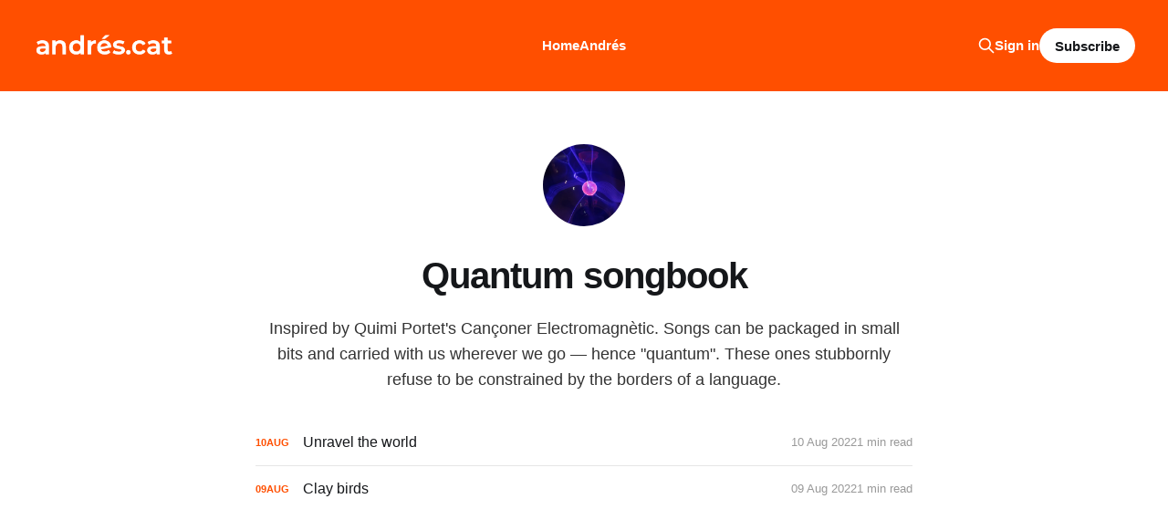

--- FILE ---
content_type: text/html; charset=utf-8
request_url: https://andres.cat/tag/songbook/
body_size: 4814
content:
<!DOCTYPE html>
<html lang="en">

<head>
    <meta charset="utf-8">
    <meta name="viewport" content="width=device-width, initial-scale=1">
    <title>Quantum songbook - andrés.cat</title>

    <link rel="stylesheet" href="/assets/built/screen.css?v=cbf010750d">

    <meta name="description" content="Inspired by Quimi Portet&#x27;s Cançoner Electromagnètic. 

Songs can be packaged in small bits and carried with us wherever we go — hence &quot;quantum&quot;. These ones stubbornly refuse to be constrained by the borders of a language.">
    <link rel="icon" href="https://andres.cat/content/images/size/w256h256/2024/02/andres.cat-icon@4x.png" type="image/png">
    <link rel="canonical" href="https://andres.cat/tag/songbook/">
    <meta name="referrer" content="origin-when-cross-origin">
    
    <meta property="og:site_name" content="andrés.cat">
    <meta property="og:type" content="website">
    <meta property="og:title" content="Quantum songbook - andrés.cat">
    <meta property="og:description" content="Inspired by Quimi Portet&#x27;s Cançoner Electromagnètic. 

Songs can be packaged in small bits and carried with us wherever we go — hence &quot;quantum&quot;. These ones stubbornly refuse to be constrained by the borders of a language.">
    <meta property="og:url" content="https://andres.cat/tag/songbook/">
    <meta property="og:image" content="https://images.unsplash.com/photo-1534744971734-e1628d37ea01?crop&#x3D;entropy&amp;cs&#x3D;tinysrgb&amp;fit&#x3D;max&amp;fm&#x3D;jpg&amp;ixid&#x3D;MnwxMTc3M3wwfDF8c2VhcmNofDF8fHF1YW50dW18ZW58MHx8fHwxNjYwMDQ3Njc1&amp;ixlib&#x3D;rb-1.2.1&amp;q&#x3D;80&amp;w&#x3D;2000">
    <meta name="twitter:card" content="summary_large_image">
    <meta name="twitter:title" content="Quantum songbook - andrés.cat">
    <meta name="twitter:description" content="Inspired by Quimi Portet&#x27;s Cançoner Electromagnètic. 

Songs can be packaged in small bits and carried with us wherever we go — hence &quot;quantum&quot;. These ones stubbornly refuse to be constrained by the borders of a language.">
    <meta name="twitter:url" content="https://andres.cat/tag/songbook/">
    <meta name="twitter:image" content="https://images.unsplash.com/photo-1534744971734-e1628d37ea01?crop&#x3D;entropy&amp;cs&#x3D;tinysrgb&amp;fit&#x3D;max&amp;fm&#x3D;jpg&amp;ixid&#x3D;MnwxMTc3M3wwfDF8c2VhcmNofDF8fHF1YW50dW18ZW58MHx8fHwxNjYwMDQ3Njc1&amp;ixlib&#x3D;rb-1.2.1&amp;q&#x3D;80&amp;w&#x3D;2000">
    <meta property="og:image:width" content="1200">
    <meta property="og:image:height" content="900">
    
    <script type="application/ld+json">
{
    "@context": "https://schema.org",
    "@type": "Series",
    "publisher": {
        "@type": "Organization",
        "name": "andrés.cat",
        "url": "https://andres.cat/",
        "logo": {
            "@type": "ImageObject",
            "url": "https://andres.cat/content/images/2024/02/andres.cat.png"
        }
    },
    "url": "https://andres.cat/tag/songbook/",
    "image": {
        "@type": "ImageObject",
        "url": "https://images.unsplash.com/photo-1534744971734-e1628d37ea01?crop=entropy&cs=tinysrgb&fit=max&fm=jpg&ixid=MnwxMTc3M3wwfDF8c2VhcmNofDF8fHF1YW50dW18ZW58MHx8fHwxNjYwMDQ3Njc1&ixlib=rb-1.2.1&q=80&w=2000",
        "width": 1200,
        "height": 900
    },
    "name": "Quantum songbook",
    "mainEntityOfPage": "https://andres.cat/tag/songbook/",
    "description": "Inspired by Quimi Portet&#x27;s Cançoner Electromagnètic. \n\nSongs can be packaged in small bits and carried with us wherever we go — hence &quot;quantum&quot;. These ones stubbornly refuse to be constrained by the borders of a language."
}
    </script>

    <meta name="generator" content="Ghost 6.11">
    <link rel="alternate" type="application/rss+xml" title="andrés.cat" href="https://andres.cat/rss/">
    <script defer src="https://cdn.jsdelivr.net/ghost/portal@~2.56/umd/portal.min.js" data-i18n="true" data-ghost="https://andres.cat/" data-key="8c48ca0d60188ab9e80d3a0fd3" data-api="https://andres.cat/ghost/api/content/" data-locale="en" crossorigin="anonymous"></script><style id="gh-members-styles">.gh-post-upgrade-cta-content,
.gh-post-upgrade-cta {
    display: flex;
    flex-direction: column;
    align-items: center;
    font-family: -apple-system, BlinkMacSystemFont, 'Segoe UI', Roboto, Oxygen, Ubuntu, Cantarell, 'Open Sans', 'Helvetica Neue', sans-serif;
    text-align: center;
    width: 100%;
    color: #ffffff;
    font-size: 16px;
}

.gh-post-upgrade-cta-content {
    border-radius: 8px;
    padding: 40px 4vw;
}

.gh-post-upgrade-cta h2 {
    color: #ffffff;
    font-size: 28px;
    letter-spacing: -0.2px;
    margin: 0;
    padding: 0;
}

.gh-post-upgrade-cta p {
    margin: 20px 0 0;
    padding: 0;
}

.gh-post-upgrade-cta small {
    font-size: 16px;
    letter-spacing: -0.2px;
}

.gh-post-upgrade-cta a {
    color: #ffffff;
    cursor: pointer;
    font-weight: 500;
    box-shadow: none;
    text-decoration: underline;
}

.gh-post-upgrade-cta a:hover {
    color: #ffffff;
    opacity: 0.8;
    box-shadow: none;
    text-decoration: underline;
}

.gh-post-upgrade-cta a.gh-btn {
    display: block;
    background: #ffffff;
    text-decoration: none;
    margin: 28px 0 0;
    padding: 8px 18px;
    border-radius: 4px;
    font-size: 16px;
    font-weight: 600;
}

.gh-post-upgrade-cta a.gh-btn:hover {
    opacity: 0.92;
}</style>
    <script defer src="https://andres.cat/content/files/search/search.min.js" data-key="8c48ca0d60188ab9e80d3a0fd3" data-styles="https://cdn.jsdelivr.net/ghost/sodo-search@~1.8/umd/main.css" data-sodo-search="https://andres.cat/" data-locale="en" crossorigin="anonymous"></script>
    
    <link href="https://andres.cat/webmentions/receive/" rel="webmention">
    <script defer src="/public/cards.min.js?v=cbf010750d"></script>
    <link rel="stylesheet" type="text/css" href="/public/cards.min.css?v=cbf010750d">
    <script defer src="/public/comment-counts.min.js?v=cbf010750d" data-ghost-comments-counts-api="https://andres.cat/members/api/comments/counts/"></script>
    <script defer src="/public/member-attribution.min.js?v=cbf010750d"></script>
    <script defer src="/public/ghost-stats.min.js?v=cbf010750d" data-stringify-payload="false" data-datasource="analytics_events" data-storage="localStorage" data-host="https://andres.cat/.ghost/analytics/api/v1/page_hit"  tb_site_uuid="b6fe6049-c2e8-474a-a396-01d4da937464" tb_post_uuid="undefined" tb_post_type="null" tb_member_uuid="undefined" tb_member_status="undefined"></script><style>:root {--ghost-accent-color: #ff4f00;}</style>
</head>

<body class="tag-template tag-songbook is-head-left-logo is-head-brand">
<div class="site">

    <header id="gh-head" class="gh-head gh-outer">
        <div class="gh-head-inner">
            <div class="gh-head-brand">
                <div class="gh-head-brand-wrapper">
                    <a class="gh-head-logo" href="https://andres.cat">
                            <img src="https://andres.cat/content/images/2024/02/andres.cat.png" alt="andrés.cat">
                    </a>
                </div>
                <button class="gh-search gh-icon-btn" aria-label="Search this site" data-ghost-search><svg xmlns="http://www.w3.org/2000/svg" fill="none" viewBox="0 0 24 24" stroke="currentColor" stroke-width="2" width="20" height="20"><path stroke-linecap="round" stroke-linejoin="round" d="M21 21l-6-6m2-5a7 7 0 11-14 0 7 7 0 0114 0z"></path></svg></button>
                <button class="gh-burger" aria-label="Toggle menu"></button>
            </div>

            <nav class="gh-head-menu">
                <ul class="nav">
    <li class="nav-home"><a href="https://andres.cat/">Home</a></li>
    <li class="nav-andres"><a href="https://github.com/catalandres">Andrés</a></li>
</ul>

            </nav>

            <div class="gh-head-actions">
                    <button class="gh-search gh-icon-btn" aria-label="Search this site" data-ghost-search><svg xmlns="http://www.w3.org/2000/svg" fill="none" viewBox="0 0 24 24" stroke="currentColor" stroke-width="2" width="20" height="20"><path stroke-linecap="round" stroke-linejoin="round" d="M21 21l-6-6m2-5a7 7 0 11-14 0 7 7 0 0114 0z"></path></svg></button>
                    <div class="gh-head-members">
                                <a class="gh-head-link" href="#/portal/signin" data-portal="signin">Sign in</a>
                                <a class="gh-head-btn gh-btn gh-primary-btn" href="#/portal/signup" data-portal="signup">Subscribe</a>
                    </div>
            </div>
        </div>
    </header>


    <div class="site-content">
        
<main class="site-main">

    <section class="taxonomy">

            <div class="taxonomy-media u-placeholder square">
                <img class="u-object-fit" src="https://images.unsplash.com/photo-1534744971734-e1628d37ea01?crop&#x3D;entropy&amp;cs&#x3D;tinysrgb&amp;fit&#x3D;max&amp;fm&#x3D;jpg&amp;ixid&#x3D;MnwxMTc3M3wwfDF8c2VhcmNofDF8fHF1YW50dW18ZW58MHx8fHwxNjYwMDQ3Njc1&amp;ixlib&#x3D;rb-1.2.1&amp;q&#x3D;80&amp;w&#x3D;400" alt="Quantum songbook">
            </div>

        <header class="single-header gh-canvas">
            <h1 class="single-title">Quantum songbook</h1>
                <div class="single-excerpt">Inspired by Quimi Portet&#x27;s Cançoner Electromagnètic. 

Songs can be packaged in small bits and carried with us wherever we go — hence &quot;quantum&quot;. These ones stubbornly refuse to be constrained by the borders of a language.</div>
        </header>

    </section>

    <div class="post-feed gh-feed gh-canvas">
            <article class="feed post tag-songbook tag-hash-import-2024-02-09-13-33" data-month="August 2022">

    <div class="feed-calendar">
        <div class="feed-calendar-day">
            10
        </div>
        <div class="feed-calendar-month">
            Aug
        </div>
    </div>

        <div class="feed-image u-placeholder rectangle">
                <img
                    class="u-object-fit"
                    srcset="https://images.unsplash.com/photo-1517490970599-197965fbcef4?crop&#x3D;entropy&amp;cs&#x3D;tinysrgb&amp;fit&#x3D;max&amp;fm&#x3D;jpg&amp;ixid&#x3D;MnwxMTc3M3wwfDF8c2VhcmNofDJ8fGJhbGwlMjBvZiUyMHRocmVhZHxlbnwwfHx8fDE2NjAxMzI3NzY&amp;ixlib&#x3D;rb-1.2.1&amp;q&#x3D;80&amp;w&#x3D;400 400w,
https://images.unsplash.com/photo-1517490970599-197965fbcef4?crop&#x3D;entropy&amp;cs&#x3D;tinysrgb&amp;fit&#x3D;max&amp;fm&#x3D;jpg&amp;ixid&#x3D;MnwxMTc3M3wwfDF8c2VhcmNofDJ8fGJhbGwlMjBvZiUyMHRocmVhZHxlbnwwfHx8fDE2NjAxMzI3NzY&amp;ixlib&#x3D;rb-1.2.1&amp;q&#x3D;80&amp;w&#x3D;750 750w,
https://images.unsplash.com/photo-1517490970599-197965fbcef4?crop&#x3D;entropy&amp;cs&#x3D;tinysrgb&amp;fit&#x3D;max&amp;fm&#x3D;jpg&amp;ixid&#x3D;MnwxMTc3M3wwfDF8c2VhcmNofDJ8fGJhbGwlMjBvZiUyMHRocmVhZHxlbnwwfHx8fDE2NjAxMzI3NzY&amp;ixlib&#x3D;rb-1.2.1&amp;q&#x3D;80&amp;w&#x3D;960 960w,
https://images.unsplash.com/photo-1517490970599-197965fbcef4?crop&#x3D;entropy&amp;cs&#x3D;tinysrgb&amp;fit&#x3D;max&amp;fm&#x3D;jpg&amp;ixid&#x3D;MnwxMTc3M3wwfDF8c2VhcmNofDJ8fGJhbGwlMjBvZiUyMHRocmVhZHxlbnwwfHx8fDE2NjAxMzI3NzY&amp;ixlib&#x3D;rb-1.2.1&amp;q&#x3D;80&amp;w&#x3D;1140 1140w"
                    sizes="(min-width: 576px) 160px, 90vw"
                    src="https://images.unsplash.com/photo-1517490970599-197965fbcef4?crop&#x3D;entropy&amp;cs&#x3D;tinysrgb&amp;fit&#x3D;max&amp;fm&#x3D;jpg&amp;ixid&#x3D;MnwxMTc3M3wwfDF8c2VhcmNofDJ8fGJhbGwlMjBvZiUyMHRocmVhZHxlbnwwfHx8fDE2NjAxMzI3NzY&amp;ixlib&#x3D;rb-1.2.1&amp;q&#x3D;80&amp;w&#x3D;750"
                    alt="Unravel the world"
                    loading="lazy"
                >
        </div>

    <div class="feed-wrapper">
        <h2 class="feed-title">Unravel the world</h2>
            <div class="feed-excerpt">I told you not to look back, because the skies are not yours, and we must slowly start to unravel the world.</div>
        <div class="feed-right">
            <time class="feed-date" datetime="2022-08-10">
                10 Aug 2022
            </time>
            <div class="feed-visibility feed-visibility-public">
                <svg class="icon" xmlns="http://www.w3.org/2000/svg" viewBox="0 0 32 32">
    <path d="M16 23.027L24.24 28l-2.187-9.373 7.28-6.307-9.587-.827-3.747-8.827-3.747 8.827-9.587.827 7.267 6.307L7.759 28l8.24-4.973z"></path>
</svg>            </div>
                <div class="feed-length">
                    1 min read
                </div>
                <script
    data-ghost-comment-count="65c629b9861d729c0712d848"
    data-ghost-comment-count-empty=""
    data-ghost-comment-count-singular="comment"
    data-ghost-comment-count-plural="comments"
    data-ghost-comment-count-tag="div"
    data-ghost-comment-count-class-name="feed-comments"
    data-ghost-comment-count-autowrap="true"
>
</script>
            <div class="feed-icon">
                <svg class="icon" xmlns="http://www.w3.org/2000/svg" viewBox="0 0 32 32">
    <path d="M11.453 22.107L17.56 16l-6.107-6.12L13.333 8l8 8-8 8-1.88-1.893z"></path>
</svg>            </div>
        </div>
    </div>

    <a class="u-permalink" href="/unravel-the-world/" aria-label="Unravel the world"></a>

</article>            <article class="feed post tag-songbook tag-hash-import-2024-02-09-13-33" data-month="August 2022">

    <div class="feed-calendar">
        <div class="feed-calendar-day">
            09
        </div>
        <div class="feed-calendar-month">
            Aug
        </div>
    </div>

        <div class="feed-image u-placeholder rectangle">
                <img
                    class="u-object-fit"
                    srcset="https://images.unsplash.com/photo-1496769843785-93aa0be525dc?crop&#x3D;entropy&amp;cs&#x3D;tinysrgb&amp;fit&#x3D;max&amp;fm&#x3D;jpg&amp;ixid&#x3D;MnwxMTc3M3wwfDF8c2VhcmNofDZ8fGNsYXklMjBiaXJkfGVufDB8fHx8MTY2MDA0ODIzNA&amp;ixlib&#x3D;rb-1.2.1&amp;q&#x3D;80&amp;w&#x3D;400 400w,
https://images.unsplash.com/photo-1496769843785-93aa0be525dc?crop&#x3D;entropy&amp;cs&#x3D;tinysrgb&amp;fit&#x3D;max&amp;fm&#x3D;jpg&amp;ixid&#x3D;MnwxMTc3M3wwfDF8c2VhcmNofDZ8fGNsYXklMjBiaXJkfGVufDB8fHx8MTY2MDA0ODIzNA&amp;ixlib&#x3D;rb-1.2.1&amp;q&#x3D;80&amp;w&#x3D;750 750w,
https://images.unsplash.com/photo-1496769843785-93aa0be525dc?crop&#x3D;entropy&amp;cs&#x3D;tinysrgb&amp;fit&#x3D;max&amp;fm&#x3D;jpg&amp;ixid&#x3D;MnwxMTc3M3wwfDF8c2VhcmNofDZ8fGNsYXklMjBiaXJkfGVufDB8fHx8MTY2MDA0ODIzNA&amp;ixlib&#x3D;rb-1.2.1&amp;q&#x3D;80&amp;w&#x3D;960 960w,
https://images.unsplash.com/photo-1496769843785-93aa0be525dc?crop&#x3D;entropy&amp;cs&#x3D;tinysrgb&amp;fit&#x3D;max&amp;fm&#x3D;jpg&amp;ixid&#x3D;MnwxMTc3M3wwfDF8c2VhcmNofDZ8fGNsYXklMjBiaXJkfGVufDB8fHx8MTY2MDA0ODIzNA&amp;ixlib&#x3D;rb-1.2.1&amp;q&#x3D;80&amp;w&#x3D;1140 1140w"
                    sizes="(min-width: 576px) 160px, 90vw"
                    src="https://images.unsplash.com/photo-1496769843785-93aa0be525dc?crop&#x3D;entropy&amp;cs&#x3D;tinysrgb&amp;fit&#x3D;max&amp;fm&#x3D;jpg&amp;ixid&#x3D;MnwxMTc3M3wwfDF8c2VhcmNofDZ8fGNsYXklMjBiaXJkfGVufDB8fHx8MTY2MDA0ODIzNA&amp;ixlib&#x3D;rb-1.2.1&amp;q&#x3D;80&amp;w&#x3D;750"
                    alt="Clay birds"
                    loading="lazy"
                >
        </div>

    <div class="feed-wrapper">
        <h2 class="feed-title">Clay birds</h2>
            <div class="feed-excerpt">In case time drags me to barren shores, today I close shut the book of dead hours. I sculpt clay birds. I sculpt clay birds, and I make them fly.</div>
        <div class="feed-right">
            <time class="feed-date" datetime="2022-08-09">
                09 Aug 2022
            </time>
            <div class="feed-visibility feed-visibility-public">
                <svg class="icon" xmlns="http://www.w3.org/2000/svg" viewBox="0 0 32 32">
    <path d="M16 23.027L24.24 28l-2.187-9.373 7.28-6.307-9.587-.827-3.747-8.827-3.747 8.827-9.587.827 7.267 6.307L7.759 28l8.24-4.973z"></path>
</svg>            </div>
                <div class="feed-length">
                    1 min read
                </div>
                <script
    data-ghost-comment-count="65c629b9861d729c0712d847"
    data-ghost-comment-count-empty=""
    data-ghost-comment-count-singular="comment"
    data-ghost-comment-count-plural="comments"
    data-ghost-comment-count-tag="div"
    data-ghost-comment-count-class-name="feed-comments"
    data-ghost-comment-count-autowrap="true"
>
</script>
            <div class="feed-icon">
                <svg class="icon" xmlns="http://www.w3.org/2000/svg" viewBox="0 0 32 32">
    <path d="M11.453 22.107L17.56 16l-6.107-6.12L13.333 8l8 8-8 8-1.88-1.893z"></path>
</svg>            </div>
        </div>
    </div>

    <a class="u-permalink" href="/clay-birds/" aria-label="Clay birds"></a>

</article>    </div>

    <nav class="load-more">
    <button class="button button-secondary gh-loadmore">Load more</button>
</nav>

</main>
    </div>

    <footer class="gh-foot gh-outer">
        <div class="gh-foot-inner gh-inner">
            <div class="gh-copyright">
                andrés.cat © 2026
            </div>
                <nav class="gh-foot-menu">
                    <ul class="nav">
    <li class="nav-certifications"><a href="https://andres.cat/certifications/">Certifications</a></li>
    <li class="nav-social-networks"><a href="https://andres.cat/social-networks/">Social Networks</a></li>
</ul>

                </nav>
            <div class="gh-powered-by">
                <a href="https://ghost.org/" target="_blank" rel="noopener">Powered by Ghost</a>
            </div>
        </div>
    </footer>

</div>


<script>
    if (document.body.classList.contains('with-full-cover') && (/Android|webOS|iPhone|iPad|iPod|BlackBerry/i.test(navigator.platform))) {
        document.getElementsByClassName('cover')[0].style.height = window.innerHeight + 'px';
    }
</script>

<script src="/assets/built/main.min.js?v=cbf010750d"></script>

<!-- Start TypeSense Search UI - IMPORTANT: DO NOT DELETE THIS BLOCK -->
<script>
  window.__MP_SEARCH_CONFIG__ = {
  "typesenseNodes": [
    {
      "host": "search.magicpages.co",
      "port": 443,
      "protocol": "https"
    }
  ],
  "typesenseApiKey": "yDsiGct0C6OxGTnlZ6QvAO3aSZScQ9jU",
  "collectionName": "ghost_content_68920f41252d61369775e867",
  "theme": "system",
  "enableHighlighting": true,
  "typesenseSearchParams": {
    "q": "{{query}}",
    "query_by": "title,plaintext,excerpt,meta_description",
    "sort_by": "published_at:desc",
    "highlight_full_fields": "title,plaintext",
    "highlight_start_tag": "<mark>",
    "highlight_end_tag": "</mark>",
    "per_page": 10,
    "prefix": true,
    "typo_tolerance": true,
    "page": 1,
    "highlight_affix_num_tokens": 4
  }
};
</script>
<!-- End TypeSense Search UI -->

</body>
</html>

--- FILE ---
content_type: application/javascript; charset=UTF-8
request_url: https://andres.cat/content/files/search/search.min.js
body_size: 34478
content:
!function(){var n="undefined"!=typeof globalThis?globalThis:"undefined"!=typeof window?window:"undefined"!=typeof global?global:"undefined"!=typeof self?self:{};function t(n){if(n.t)return n;var t=n.default;if("function"==typeof t){var e=function n(){return this instanceof n?Reflect.construct(t,arguments,this.constructor):t.apply(this,arguments)};e.prototype=t.prototype}else e={};return Object.defineProperty(e,"t",{value:!0}),Object.keys(n).forEach((function(t){var r=Object.getOwnPropertyDescriptor(n,t);Object.defineProperty(e,t,r.get?r:{enumerable:!0,get:function(){return n[t]}})})),e}var e,r,i,o={},s={},u={},c={exports:{}};r=n,i=function(){var n=function(){},t="undefined",e=typeof window!==t&&typeof window.navigator!==t&&/Trident\/|MSIE /.test(window.navigator.userAgent),r=["trace","debug","info","warn","error"],i={},o=null;function s(n,t){var e=n[t];if("function"==typeof e.bind)return e.bind(n);try{return Function.prototype.bind.call(e,n)}catch(t){return function(){return Function.prototype.apply.call(e,n,arguments)}}}function u(){console.log&&(console.log.apply||Function.prototype.apply.call(console.log,console,arguments))}function c(){for(var e=this.getLevel(),i=0;i<r.length;i++){var o=r[i];this[o]=i<e?n:this.methodFactory(o,e,this.name)}if(this.log=this.debug,typeof console===t&&e<this.levels.SILENT)return"No console available for logging"}function a(n){return function(){typeof console!==t&&(c.call(this),this[n].apply(this,arguments))}}function f(r,i,o){return function(r){return"debug"===r&&(r="log"),typeof console!==t&&("trace"===r&&e?u:void 0!==console[r]?s(console,r):void 0!==console.log?s(console,"log"):n)}(r)||a.apply(this,arguments)}function h(n,e){var s,u,a,h=this,l="loglevel";function d(){var n;if(typeof window!==t&&l){try{n=window.localStorage[l]}catch(n){}if(typeof n===t)try{var e=window.document.cookie,r=encodeURIComponent(l),i=e.indexOf(r+"=");-1!==i&&(n=/^([^;]+)/.exec(e.slice(i+r.length+1))[1])}catch(n){}return void 0===h.levels[n]&&(n=void 0),n}}function v(n){var t=n;if("string"==typeof t&&void 0!==h.levels[t.toUpperCase()]&&(t=h.levels[t.toUpperCase()]),"number"==typeof t&&t>=0&&t<=h.levels.SILENT)return t;throw new TypeError("log.setLevel() called with invalid level: "+n)}"string"==typeof n?l+=":"+n:"symbol"==typeof n&&(l=void 0),h.name=n,h.levels={TRACE:0,DEBUG:1,INFO:2,WARN:3,ERROR:4,SILENT:5},h.methodFactory=e||f,h.getLevel=function(){return null!=a?a:null!=u?u:s},h.setLevel=function(n,e){return a=v(n),!1!==e&&function(n){var e=(r[n]||"silent").toUpperCase();if(typeof window!==t&&l){try{return void(window.localStorage[l]=e)}catch(n){}try{window.document.cookie=encodeURIComponent(l)+"="+e+";"}catch(n){}}}(a),c.call(h)},h.setDefaultLevel=function(n){u=v(n),d()||h.setLevel(n,!1)},h.resetLevel=function(){a=null,function(){if(typeof window!==t&&l){try{window.localStorage.removeItem(l)}catch(n){}try{window.document.cookie=encodeURIComponent(l)+"=; expires=Thu, 01 Jan 1970 00:00:00 UTC"}catch(n){}}}(),c.call(h)},h.enableAll=function(n){h.setLevel(h.levels.TRACE,n)},h.disableAll=function(n){h.setLevel(h.levels.SILENT,n)},h.rebuild=function(){if(o!==h&&(s=v(o.getLevel())),c.call(h),o===h)for(var n in i)i[n].rebuild()},s=v(o?o.getLevel():"WARN");var p=d();null!=p&&(a=v(p)),c.call(h)}(o=new h).getLogger=function(n){if("symbol"!=typeof n&&"string"!=typeof n||""===n)throw new TypeError("You must supply a name when creating a logger.");var t=i[n];return t||(t=i[n]=new h(n,o.methodFactory)),t};var l=typeof window!==t?window.log:void 0;return o.noConflict=function(){return typeof window!==t&&window.log===o&&(window.log=l),o},o.getLoggers=function(){return i},o.default=o,o},(e=c).exports?e.exports=i():r.log=i();var a,f=c.exports,h={},l={},d={},v=n&&n.i||(a=function(n,t){return a=Object.setPrototypeOf||{__proto__:[]}instanceof Array&&function(n,t){n.__proto__=t}||function(n,t){for(var e in t)Object.prototype.hasOwnProperty.call(t,e)&&(n[e]=t[e])},a(n,t)},function(n,t){if("function"!=typeof t&&null!==t)throw new TypeError("Class extends value "+t+" is not a constructor or null");function e(){this.constructor=n}a(n,t),n.prototype=null===t?Object.create(t):(e.prototype=t.prototype,new e)});Object.defineProperty(d,"t",{value:!0});var p=function(n){function t(t){var e=this.constructor,r=n.call(this,t)||this;return r.name=e.name,Object.setPrototypeOf(r,e.prototype),r}return v(t,n),t}(Error);d.default=p;var m=n&&n.i||function(){var n=function(t,e){return n=Object.setPrototypeOf||{__proto__:[]}instanceof Array&&function(n,t){n.__proto__=t}||function(n,t){for(var e in t)Object.prototype.hasOwnProperty.call(t,e)&&(n[e]=t[e])},n(t,e)};return function(t,e){if("function"!=typeof e&&null!==e)throw new TypeError("Class extends value "+e+" is not a constructor or null");function r(){this.constructor=t}n(t,e),t.prototype=null===e?Object.create(e):(r.prototype=e.prototype,new r)}}(),b=n&&n.o||function(n){return n&&n.t?n:{default:n}};Object.defineProperty(l,"t",{value:!0});var w=function(n){function t(){return null!==n&&n.apply(this,arguments)||this}return m(t,n),t}(b(d).default);l.default=w;var y={},g=n&&n.i||function(){var n=function(t,e){return n=Object.setPrototypeOf||{__proto__:[]}instanceof Array&&function(n,t){n.__proto__=t}||function(n,t){for(var e in t)Object.prototype.hasOwnProperty.call(t,e)&&(n[e]=t[e])},n(t,e)};return function(t,e){if("function"!=typeof e&&null!==e)throw new TypeError("Class extends value "+e+" is not a constructor or null");function r(){this.constructor=t}n(t,e),t.prototype=null===e?Object.create(e):(r.prototype=e.prototype,new r)}}(),k=n&&n.o||function(n){return n&&n.t?n:{default:n}};Object.defineProperty(y,"t",{value:!0});var x=function(n){function t(){return null!==n&&n.apply(this,arguments)||this}return g(t,n),t}(k(d).default);y.default=x;var _={},O=n&&n.i||function(){var n=function(t,e){return n=Object.setPrototypeOf||{__proto__:[]}instanceof Array&&function(n,t){n.__proto__=t}||function(n,t){for(var e in t)Object.prototype.hasOwnProperty.call(t,e)&&(n[e]=t[e])},n(t,e)};return function(t,e){if("function"!=typeof e&&null!==e)throw new TypeError("Class extends value "+e+" is not a constructor or null");function r(){this.constructor=t}n(t,e),t.prototype=null===e?Object.create(e):(r.prototype=e.prototype,new r)}}(),S=n&&n.o||function(n){return n&&n.t?n:{default:n}};Object.defineProperty(_,"t",{value:!0});var j=function(n){function t(){return null!==n&&n.apply(this,arguments)||this}return O(t,n),t}(S(d).default);_.default=j;var E={},R=n&&n.i||function(){var n=function(t,e){return n=Object.setPrototypeOf||{__proto__:[]}instanceof Array&&function(n,t){n.__proto__=t}||function(n,t){for(var e in t)Object.prototype.hasOwnProperty.call(t,e)&&(n[e]=t[e])},n(t,e)};return function(t,e){if("function"!=typeof e&&null!==e)throw new TypeError("Class extends value "+e+" is not a constructor or null");function r(){this.constructor=t}n(t,e),t.prototype=null===e?Object.create(e):(r.prototype=e.prototype,new r)}}(),T=n&&n.o||function(n){return n&&n.t?n:{default:n}};Object.defineProperty(E,"t",{value:!0});var P=function(n){function t(){return null!==n&&n.apply(this,arguments)||this}return R(t,n),t}(T(d).default);E.default=P;var A={},C=n&&n.i||function(){var n=function(t,e){return n=Object.setPrototypeOf||{__proto__:[]}instanceof Array&&function(n,t){n.__proto__=t}||function(n,t){for(var e in t)Object.prototype.hasOwnProperty.call(t,e)&&(n[e]=t[e])},n(t,e)};return function(t,e){if("function"!=typeof e&&null!==e)throw new TypeError("Class extends value "+e+" is not a constructor or null");function r(){this.constructor=t}n(t,e),t.prototype=null===e?Object.create(e):(r.prototype=e.prototype,new r)}}(),N=n&&n.o||function(n){return n&&n.t?n:{default:n}};Object.defineProperty(A,"t",{value:!0});var M=function(n){function t(){return null!==n&&n.apply(this,arguments)||this}return C(t,n),t}(N(d).default);A.default=M;var U={},q=n&&n.i||function(){var n=function(t,e){return n=Object.setPrototypeOf||{__proto__:[]}instanceof Array&&function(n,t){n.__proto__=t}||function(n,t){for(var e in t)Object.prototype.hasOwnProperty.call(t,e)&&(n[e]=t[e])},n(t,e)};return function(t,e){if("function"!=typeof e&&null!==e)throw new TypeError("Class extends value "+e+" is not a constructor or null");function r(){this.constructor=t}n(t,e),t.prototype=null===e?Object.create(e):(r.prototype=e.prototype,new r)}}(),D=n&&n.o||function(n){return n&&n.t?n:{default:n}};Object.defineProperty(U,"t",{value:!0});var F=function(n){function t(){return null!==n&&n.apply(this,arguments)||this}return q(t,n),t}(D(d).default);U.default=F;var $={},B=n&&n.i||function(){var n=function(t,e){return n=Object.setPrototypeOf||{__proto__:[]}instanceof Array&&function(n,t){n.__proto__=t}||function(n,t){for(var e in t)Object.prototype.hasOwnProperty.call(t,e)&&(n[e]=t[e])},n(t,e)};return function(t,e){if("function"!=typeof e&&null!==e)throw new TypeError("Class extends value "+e+" is not a constructor or null");function r(){this.constructor=t}n(t,e),t.prototype=null===e?Object.create(e):(r.prototype=e.prototype,new r)}}(),L=n&&n.o||function(n){return n&&n.t?n:{default:n}};Object.defineProperty($,"t",{value:!0});var z=function(n){function t(){return null!==n&&n.apply(this,arguments)||this}return B(t,n),t}(L(d).default);$.default=z;var I={},H=n&&n.i||function(){var n=function(t,e){return n=Object.setPrototypeOf||{__proto__:[]}instanceof Array&&function(n,t){n.__proto__=t}||function(n,t){for(var e in t)Object.prototype.hasOwnProperty.call(t,e)&&(n[e]=t[e])},n(t,e)};return function(t,e){if("function"!=typeof e&&null!==e)throw new TypeError("Class extends value "+e+" is not a constructor or null");function r(){this.constructor=t}n(t,e),t.prototype=null===e?Object.create(e):(r.prototype=e.prototype,new r)}}(),G=n&&n.o||function(n){return n&&n.t?n:{default:n}};Object.defineProperty(I,"t",{value:!0});var J=function(n){function t(){return null!==n&&n.apply(this,arguments)||this}return H(t,n),t}(G(d).default);I.default=J;var K={},W=n&&n.i||function(){var n=function(t,e){return n=Object.setPrototypeOf||{__proto__:[]}instanceof Array&&function(n,t){n.__proto__=t}||function(n,t){for(var e in t)Object.prototype.hasOwnProperty.call(t,e)&&(n[e]=t[e])},n(t,e)};return function(t,e){if("function"!=typeof e&&null!==e)throw new TypeError("Class extends value "+e+" is not a constructor or null");function r(){this.constructor=t}n(t,e),t.prototype=null===e?Object.create(e):(r.prototype=e.prototype,new r)}}(),X=n&&n.o||function(n){return n&&n.t?n:{default:n}};Object.defineProperty(K,"t",{value:!0});var V=function(n){function t(t,e){var r=n.call(this,t)||this;return r.importResults=e,r}return W(t,n),t}(X(d).default);K.default=V;var Y=n&&n.o||function(n){return n&&n.t?n:{default:n}};Object.defineProperty(h,"t",{value:!0}),h.ImportError=h.TypesenseError=h.ServerError=h.RequestUnauthorized=h.RequestMalformed=h.ObjectUnprocessable=h.ObjectNotFound=h.ObjectAlreadyExists=h.MissingConfigurationError=h.HTTPError=void 0;var Q=Y(l);h.HTTPError=Q.default;var Z=Y(y);h.MissingConfigurationError=Z.default;var nn=Y(_);h.ObjectAlreadyExists=nn.default;var tn=Y(E);h.ObjectNotFound=tn.default;var en=Y(A);h.ObjectUnprocessable=en.default;var rn=Y(U);h.RequestMalformed=rn.default;var on=Y($);h.RequestUnauthorized=on.default;var sn=Y(I);h.ServerError=sn.default;var un=Y(K);h.ImportError=un.default;var cn=Y(d);h.TypesenseError=cn.default;var an=n&&n.u||function(){return an=Object.assign||function(n){for(var t,e=1,r=arguments.length;e<r;e++)for(var i in t=arguments[e])Object.prototype.hasOwnProperty.call(t,i)&&(n[i]=t[i]);return n},an.apply(this,arguments)},fn=n&&n.h||(Object.create?function(n,t,e,r){void 0===r&&(r=e);var i=Object.getOwnPropertyDescriptor(t,e);i&&!("get"in i?!t.t:i.writable||i.configurable)||(i={enumerable:!0,get:function(){return t[e]}}),Object.defineProperty(n,r,i)}:function(n,t,e,r){void 0===r&&(r=e),n[r]=t[e]}),hn=n&&n.l||(Object.create?function(n,t){Object.defineProperty(n,"default",{enumerable:!0,value:t})}:function(n,t){n.default=t}),ln=n&&n.v||function(n){if(n&&n.t)return n;var t={};if(null!=n)for(var e in n)"default"!==e&&Object.prototype.hasOwnProperty.call(n,e)&&fn(t,n,e);return hn(t,n),t};Object.defineProperty(u,"t",{value:!0});var dn=ln(f),vn=h,pn=function(){function n(n){var t=this;this.nodes=n.nodes||[],this.nodes=this.nodes.map((function(n){return t.setDefaultPathInNode(n)})).map((function(n){return t.setDefaultPortInNode(n)})).map((function(n){return an({},n)})),null==n.randomizeNodes&&(n.randomizeNodes=!0),!0===n.randomizeNodes&&this.shuffleArray(this.nodes),this.nearestNode=n.nearestNode,this.nearestNode=this.setDefaultPathInNode(this.nearestNode),this.nearestNode=this.setDefaultPortInNode(this.nearestNode),this.connectionTimeoutSeconds=n.connectionTimeoutSeconds||n.timeoutSeconds||5,this.healthcheckIntervalSeconds=n.healthcheckIntervalSeconds||60,this.numRetries=n.numRetries||this.nodes.length+(null==this.nearestNode?0:1)||3,this.retryIntervalSeconds=n.retryIntervalSeconds||.1,this.apiKey=n.apiKey,this.sendApiKeyAsQueryParam=n.sendApiKeyAsQueryParam,this.cacheSearchResultsForSeconds=n.cacheSearchResultsForSeconds||0,this.useServerSideSearchCache=n.useServerSideSearchCache||!1,this.logger=n.logger||dn,this.logLevel=n.logLevel||"warn",this.logger.setLevel(this.logLevel),this.additionalHeaders=n.additionalHeaders,this.httpAgent=n.httpAgent,this.httpsAgent=n.httpsAgent,this.showDeprecationWarnings(n),this.validate()}return n.prototype.validate=function(){if(null==this.nodes||0===this.nodes.length||this.validateNodes())throw new vn.MissingConfigurationError("Ensure that nodes[].protocol, nodes[].host and nodes[].port are set");if(null!=this.nearestNode&&this.isNodeMissingAnyParameters(this.nearestNode))throw new vn.MissingConfigurationError("Ensure that nearestNodes.protocol, nearestNodes.host and nearestNodes.port are set");if(null==this.apiKey)throw new vn.MissingConfigurationError("Ensure that apiKey is set");return!0},n.prototype.validateNodes=function(){var n=this;return this.nodes.some((function(t){return n.isNodeMissingAnyParameters(t)}))},n.prototype.isNodeMissingAnyParameters=function(n){return!["protocol","host","port","path"].every((function(t){return n.hasOwnProperty(t)}))&&null==n.url},n.prototype.setDefaultPathInNode=function(n){return null==n||n.hasOwnProperty("path")||(n.path=""),n},n.prototype.setDefaultPortInNode=function(n){if(null!=n&&!n.hasOwnProperty("port")&&n.hasOwnProperty("protocol"))switch(n.protocol){case"https":n.port=443;break;case"http":n.port=80}return n},n.prototype.showDeprecationWarnings=function(n){n.timeoutSeconds&&this.logger.warn("Deprecation warning: timeoutSeconds is now renamed to connectionTimeoutSeconds"),n.masterNode&&this.logger.warn("Deprecation warning: masterNode is now consolidated to nodes, starting with Typesense Server v0.12"),n.readReplicaNodes&&this.logger.warn("Deprecation warning: readReplicaNodes is now consolidated to nodes, starting with Typesense Server v0.12")},n.prototype.shuffleArray=function(n){for(var t,e=n.length-1;e>0;e--){var r=Math.floor(Math.random()*(e+1));t=[n[r],n[e]],n[e]=t[0],n[r]=t[1]}},n}();u.default=pn;var mn={};function bn(n,t){return function(){return n.apply(t,arguments)}}const{toString:wn}=Object.prototype,{getPrototypeOf:yn}=Object,gn=(kn=Object.create(null),n=>{const t=wn.call(n);return kn[t]||(kn[t]=t.slice(8,-1).toLowerCase())});var kn;const xn=n=>(n=n.toLowerCase(),t=>gn(t)===n),_n=n=>t=>typeof t===n,{isArray:On}=Array,Sn=_n("undefined"),jn=xn("ArrayBuffer"),En=_n("string"),Rn=_n("function"),Tn=_n("number"),Pn=n=>null!==n&&"object"==typeof n,An=n=>{if("object"!==gn(n))return!1;const t=yn(n);return!(null!==t&&t!==Object.prototype&&null!==Object.getPrototypeOf(t)||Symbol.toStringTag in n||Symbol.iterator in n)},Cn=xn("Date"),Nn=xn("File"),Mn=xn("Blob"),Un=xn("FileList"),qn=xn("URLSearchParams"),[Dn,Fn,$n,Bn]=["ReadableStream","Request","Response","Headers"].map(xn);function Ln(n,t,{allOwnKeys:e=!1}={}){if(null==n)return;let r,i;if("object"!=typeof n&&(n=[n]),On(n))for(r=0,i=n.length;r<i;r++)t.call(null,n[r],r,n);else{const i=e?Object.getOwnPropertyNames(n):Object.keys(n),o=i.length;let s;for(r=0;r<o;r++)s=i[r],t.call(null,n[s],s,n)}}function zn(n,t){t=t.toLowerCase();const e=Object.keys(n);let r,i=e.length;for(;i-- >0;)if(r=e[i],t===r.toLowerCase())return r;return null}const In="undefined"!=typeof globalThis?globalThis:"undefined"!=typeof self?self:"undefined"!=typeof window?window:n,Hn=n=>!Sn(n)&&n!==In,Gn=(Jn="undefined"!=typeof Uint8Array&&yn(Uint8Array),n=>Jn&&n instanceof Jn);var Jn;const Kn=xn("HTMLFormElement"),Wn=(({hasOwnProperty:n})=>(t,e)=>n.call(t,e))(Object.prototype),Xn=xn("RegExp"),Vn=(n,t)=>{const e=Object.getOwnPropertyDescriptors(n),r={};Ln(e,((e,i)=>{let o;!1!==(o=t(e,i,n))&&(r[i]=o||e)})),Object.defineProperties(n,r)},Yn="abcdefghijklmnopqrstuvwxyz",Qn="0123456789",Zn={DIGIT:Qn,ALPHA:Yn,ALPHA_DIGIT:Yn+Yn.toUpperCase()+Qn},nt=xn("AsyncFunction"),tt=(et="function"==typeof setImmediate,rt=Rn(In.postMessage),et?setImmediate:rt?(it="axios@"+Math.random(),ot=[],In.addEventListener("message",(({source:n,data:t})=>{n===In&&t===it&&ot.length&&ot.shift()()}),!1),n=>{ot.push(n),In.postMessage(it,"*")}):n=>setTimeout(n));var et,rt,it,ot;const st="undefined"!=typeof queueMicrotask?queueMicrotask.bind(In):"undefined"!=typeof process&&process.nextTick||tt;var ut={isArray:On,isArrayBuffer:jn,isBuffer:function(n){return null!==n&&!Sn(n)&&null!==n.constructor&&!Sn(n.constructor)&&Rn(n.constructor.isBuffer)&&n.constructor.isBuffer(n)},isFormData:n=>{let t;return n&&("function"==typeof FormData&&n instanceof FormData||Rn(n.append)&&("formdata"===(t=gn(n))||"object"===t&&Rn(n.toString)&&"[object FormData]"===n.toString()))},isArrayBufferView:function(n){let t;return t="undefined"!=typeof ArrayBuffer&&ArrayBuffer.isView?ArrayBuffer.isView(n):n&&n.buffer&&jn(n.buffer),t},isString:En,isNumber:Tn,isBoolean:n=>!0===n||!1===n,isObject:Pn,isPlainObject:An,isReadableStream:Dn,isRequest:Fn,isResponse:$n,isHeaders:Bn,isUndefined:Sn,isDate:Cn,isFile:Nn,isBlob:Mn,isRegExp:Xn,isFunction:Rn,isStream:n=>Pn(n)&&Rn(n.pipe),isURLSearchParams:qn,isTypedArray:Gn,isFileList:Un,forEach:Ln,merge:function n(){const{caseless:t}=Hn(this)&&this||{},e={},r=(r,i)=>{const o=t&&zn(e,i)||i;An(e[o])&&An(r)?e[o]=n(e[o],r):An(r)?e[o]=n({},r):On(r)?e[o]=r.slice():e[o]=r};for(let n=0,t=arguments.length;n<t;n++)arguments[n]&&Ln(arguments[n],r);return e},extend:(n,t,e,{allOwnKeys:r}={})=>(Ln(t,((t,r)=>{e&&Rn(t)?n[r]=bn(t,e):n[r]=t}),{allOwnKeys:r}),n),trim:n=>n.trim?n.trim():n.replace(/^[\s\uFEFF\xA0]+|[\s\uFEFF\xA0]+$/g,""),stripBOM:n=>(65279===n.charCodeAt(0)&&(n=n.slice(1)),n),inherits:(n,t,e,r)=>{n.prototype=Object.create(t.prototype,r),n.prototype.constructor=n,Object.defineProperty(n,"super",{value:t.prototype}),e&&Object.assign(n.prototype,e)},toFlatObject:(n,t,e,r)=>{let i,o,s;const u={};if(t=t||{},null==n)return t;do{for(i=Object.getOwnPropertyNames(n),o=i.length;o-- >0;)s=i[o],r&&!r(s,n,t)||u[s]||(t[s]=n[s],u[s]=!0);n=!1!==e&&yn(n)}while(n&&(!e||e(n,t))&&n!==Object.prototype);return t},kindOf:gn,kindOfTest:xn,endsWith:(n,t,e)=>{n+="",(void 0===e||e>n.length)&&(e=n.length),e-=t.length;const r=n.indexOf(t,e);return-1!==r&&r===e},toArray:n=>{if(!n)return null;if(On(n))return n;let t=n.length;if(!Tn(t))return null;const e=Array(t);for(;t-- >0;)e[t]=n[t];return e},forEachEntry:(n,t)=>{const e=(n&&n[Symbol.iterator]).call(n);let r;for(;(r=e.next())&&!r.done;){const e=r.value;t.call(n,e[0],e[1])}},matchAll:(n,t)=>{let e;const r=[];for(;null!==(e=n.exec(t));)r.push(e);return r},isHTMLForm:Kn,hasOwnProperty:Wn,hasOwnProp:Wn,reduceDescriptors:Vn,freezeMethods:n=>{Vn(n,((t,e)=>{if(Rn(n)&&-1!==["arguments","caller","callee"].indexOf(e))return!1;const r=n[e];Rn(r)&&(t.enumerable=!1,"writable"in t?t.writable=!1:t.set||(t.set=()=>{throw Error("Can not rewrite read-only method '"+e+"'")}))}))},toObjectSet:(n,t)=>{const e={},r=n=>{n.forEach((n=>{e[n]=!0}))};return On(n)?r(n):r((n+"").split(t)),e},toCamelCase:n=>n.toLowerCase().replace(/[-_\s]([a-z\d])(\w*)/g,(function(n,t,e){return t.toUpperCase()+e})),noop:()=>{},toFiniteNumber:(n,t)=>null!=n&&Number.isFinite(n=+n)?n:t,findKey:zn,global:In,isContextDefined:Hn,ALPHABET:Zn,generateString:(n=16,t=Zn.ALPHA_DIGIT)=>{let e="";const{length:r}=t;for(;n--;)e+=t[Math.random()*r|0];return e},isSpecCompliantForm:function(n){return!!(n&&Rn(n.append)&&"FormData"===n[Symbol.toStringTag]&&n[Symbol.iterator])},toJSONObject:n=>{const t=[,,,,,,,,,,],e=(n,r)=>{if(Pn(n)){if(t.indexOf(n)>=0)return;if(!("toJSON"in n)){t[r]=n;const i=On(n)?[]:{};return Ln(n,((n,t)=>{const o=e(n,r+1);!Sn(o)&&(i[t]=o)})),t[r]=void 0,i}}return n};return e(n,0)},isAsyncFn:nt,isThenable:n=>n&&(Pn(n)||Rn(n))&&Rn(n.then)&&Rn(n.catch),setImmediate:tt,asap:st};function ct(n,t,e,r,i){Error.call(this),Error.captureStackTrace?Error.captureStackTrace(this,this.constructor):this.stack=Error().stack,this.message=n,this.name="AxiosError",t&&(this.code=t),e&&(this.config=e),r&&(this.request=r),i&&(this.response=i,this.status=i.status?i.status:null)}ut.inherits(ct,Error,{toJSON:function(){return{message:this.message,name:this.name,description:this.description,number:this.number,fileName:this.fileName,lineNumber:this.lineNumber,columnNumber:this.columnNumber,stack:this.stack,config:ut.toJSONObject(this.config),code:this.code,status:this.status}}});const at=ct.prototype,ft={};function ht(n){return ut.isPlainObject(n)||ut.isArray(n)}function lt(n){return ut.endsWith(n,"[]")?n.slice(0,-2):n}function dt(n,t,e){return n?n.concat(t).map((function(n,t){return n=lt(n),!e&&t?"["+n+"]":n})).join(e?".":""):t}["ERR_BAD_OPTION_VALUE","ERR_BAD_OPTION","ECONNABORTED","ETIMEDOUT","ERR_NETWORK","ERR_FR_TOO_MANY_REDIRECTS","ERR_DEPRECATED","ERR_BAD_RESPONSE","ERR_BAD_REQUEST","ERR_CANCELED","ERR_NOT_SUPPORT","ERR_INVALID_URL"].forEach((n=>{ft[n]={value:n}})),Object.defineProperties(ct,ft),Object.defineProperty(at,"isAxiosError",{value:!0}),ct.from=(n,t,e,r,i,o)=>{const s=Object.create(at);return ut.toFlatObject(n,s,(function(n){return n!==Error.prototype}),(n=>"isAxiosError"!==n)),ct.call(s,n.message,t,e,r,i),s.cause=n,s.name=n.name,o&&Object.assign(s,o),s};const vt=ut.toFlatObject(ut,{},null,(function(n){return/^is[A-Z]/.test(n)}));function pt(n,t,e){if(!ut.isObject(n))throw new TypeError("target must be an object");t=t||new FormData;const r=(e=ut.toFlatObject(e,{metaTokens:!0,dots:!1,indexes:!1},!1,(function(n,t){return!ut.isUndefined(t[n])}))).metaTokens,i=e.visitor||a,o=e.dots,s=e.indexes,u=(e.Blob||"undefined"!=typeof Blob&&Blob)&&ut.isSpecCompliantForm(t);if(!ut.isFunction(i))throw new TypeError("visitor must be a function");function c(n){if(null===n)return"";if(ut.isDate(n))return n.toISOString();if(!u&&ut.isBlob(n))throw new ct("Blob is not supported. Use a Buffer instead.");return ut.isArrayBuffer(n)||ut.isTypedArray(n)?u&&"function"==typeof Blob?new Blob([n]):Buffer.from(n):n}function a(n,e,i){let u=n;if(n&&!i&&"object"==typeof n)if(ut.endsWith(e,"{}"))e=r?e:e.slice(0,-2),n=JSON.stringify(n);else if(ut.isArray(n)&&function(n){return ut.isArray(n)&&!n.some(ht)}(n)||(ut.isFileList(n)||ut.endsWith(e,"[]"))&&(u=ut.toArray(n)))return e=lt(e),u.forEach((function(n,r){!ut.isUndefined(n)&&null!==n&&t.append(!0===s?dt([e],r,o):null===s?e:e+"[]",c(n))})),!1;return!!ht(n)||(t.append(dt(i,e,o),c(n)),!1)}const f=[],h=Object.assign(vt,{defaultVisitor:a,convertValue:c,isVisitable:ht});if(!ut.isObject(n))throw new TypeError("data must be an object");return function n(e,r){if(!ut.isUndefined(e)){if(-1!==f.indexOf(e))throw Error("Circular reference detected in "+r.join("."));f.push(e),ut.forEach(e,(function(e,o){!0===(!(ut.isUndefined(e)||null===e)&&i.call(t,e,ut.isString(o)?o.trim():o,r,h))&&n(e,r?r.concat(o):[o])})),f.pop()}}(n),t}function mt(n){const t={"!":"%21","'":"%27","(":"%28",")":"%29","~":"%7E","%20":"+","%00":"\0"};return encodeURIComponent(n).replace(/[!'()~]|%20|%00/g,(function(n){return t[n]}))}function bt(n,t){this.p=[],n&&pt(n,this,t)}const wt=bt.prototype;function yt(n){return encodeURIComponent(n).replace(/%3A/gi,":").replace(/%24/g,"$").replace(/%2C/gi,",").replace(/%20/g,"+").replace(/%5B/gi,"[").replace(/%5D/gi,"]")}function gt(n,t,e){if(!t)return n;const r=e&&e.encode||yt;ut.isFunction(e)&&(e={serialize:e});const i=e&&e.serialize;let o;if(o=i?i(t,e):ut.isURLSearchParams(t)?t.toString():new bt(t,e).toString(r),o){const t=n.indexOf("#");-1!==t&&(n=n.slice(0,t)),n+=(-1===n.indexOf("?")?"?":"&")+o}return n}wt.append=function(n,t){this.p.push([n,t])},wt.toString=function(n){const t=n?function(t){return n.call(this,t,mt)}:mt;return this.p.map((function(n){return t(n[0])+"="+t(n[1])}),"").join("&")};var kt=class{constructor(){this.handlers=[]}use(n,t,e){return this.handlers.push({fulfilled:n,rejected:t,synchronous:!!e&&e.synchronous,runWhen:e?e.runWhen:null}),this.handlers.length-1}eject(n){this.handlers[n]&&(this.handlers[n]=null)}clear(){this.handlers&&(this.handlers=[])}forEach(n){ut.forEach(this.handlers,(function(t){null!==t&&n(t)}))}},xt={silentJSONParsing:!0,forcedJSONParsing:!0,clarifyTimeoutError:!1},_t={isBrowser:!0,classes:{URLSearchParams:"undefined"!=typeof URLSearchParams?URLSearchParams:bt,FormData:"undefined"!=typeof FormData?FormData:null,Blob:"undefined"!=typeof Blob?Blob:null},protocols:["http","https","file","blob","url","data"]};const Ot="undefined"!=typeof window&&"undefined"!=typeof document,St="object"==typeof navigator&&navigator||void 0,jt=Ot&&(!St||["ReactNative","NativeScript","NS"].indexOf(St.product)<0),Et="undefined"!=typeof WorkerGlobalScope&&self instanceof WorkerGlobalScope&&"function"==typeof self.importScripts,Rt=Ot&&window.location.href||"http://localhost";var Tt={...Object.freeze({__proto__:null,hasBrowserEnv:Ot,hasStandardBrowserWebWorkerEnv:Et,hasStandardBrowserEnv:jt,navigator:St,origin:Rt}),..._t};function Pt(n){function t(n,e,r,i){let o=n[i++];if("__proto__"===o)return!0;const s=Number.isFinite(+o),u=i>=n.length;return o=!o&&ut.isArray(r)?r.length:o,u?(ut.hasOwnProp(r,o)?r[o]=[r[o],e]:r[o]=e,!s):(r[o]&&ut.isObject(r[o])||(r[o]=[]),t(n,e,r[o],i)&&ut.isArray(r[o])&&(r[o]=function(n){const t={},e=Object.keys(n);let r;const i=e.length;let o;for(r=0;r<i;r++)o=e[r],t[o]=n[o];return t}(r[o])),!s)}if(ut.isFormData(n)&&ut.isFunction(n.entries)){const e={};return ut.forEachEntry(n,((n,r)=>{t(function(n){return ut.matchAll(/\w+|\[(\w*)]/g,n).map((n=>"[]"===n[0]?"":n[1]||n[0]))}(n),r,e,0)})),e}return null}const At={transitional:xt,adapter:["xhr","http","fetch"],transformRequest:[function(n,t){const e=t.getContentType()||"",r=e.indexOf("application/json")>-1,i=ut.isObject(n);if(i&&ut.isHTMLForm(n)&&(n=new FormData(n)),ut.isFormData(n))return r?JSON.stringify(Pt(n)):n;if(ut.isArrayBuffer(n)||ut.isBuffer(n)||ut.isStream(n)||ut.isFile(n)||ut.isBlob(n)||ut.isReadableStream(n))return n;if(ut.isArrayBufferView(n))return n.buffer;if(ut.isURLSearchParams(n))return t.setContentType("application/x-www-form-urlencoded;charset=utf-8",!1),n.toString();let o;if(i){if(e.indexOf("application/x-www-form-urlencoded")>-1)return function(n,t){return pt(n,new Tt.classes.URLSearchParams,Object.assign({visitor:function(n,t,e,r){return Tt.isNode&&ut.isBuffer(n)?(this.append(t,n.toString("base64")),!1):r.defaultVisitor.apply(this,arguments)}},t))}(n,this.formSerializer).toString();if((o=ut.isFileList(n))||e.indexOf("multipart/form-data")>-1){const t=this.env&&this.env.FormData;return pt(o?{"files[]":n}:n,t&&new t,this.formSerializer)}}return i||r?(t.setContentType("application/json",!1),function(n){if(ut.isString(n))try{return(0,JSON.parse)(n),ut.trim(n)}catch(n){if("SyntaxError"!==n.name)throw n}return(0,JSON.stringify)(n)}(n)):n}],transformResponse:[function(n){const t=this.transitional||At.transitional,e=t&&t.forcedJSONParsing,r="json"===this.responseType;if(ut.isResponse(n)||ut.isReadableStream(n))return n;if(n&&ut.isString(n)&&(e&&!this.responseType||r)){const e=!(t&&t.silentJSONParsing)&&r;try{return JSON.parse(n)}catch(n){if(e){if("SyntaxError"===n.name)throw ct.from(n,ct.ERR_BAD_RESPONSE,this,null,this.response);throw n}}}return n}],timeout:0,xsrfCookieName:"XSRF-TOKEN",xsrfHeaderName:"X-XSRF-TOKEN",maxContentLength:-1,maxBodyLength:-1,env:{FormData:Tt.classes.FormData,Blob:Tt.classes.Blob},validateStatus:function(n){return n>=200&&n<300},headers:{common:{Accept:"application/json, text/plain, */*","Content-Type":void 0}}};ut.forEach(["delete","get","head","post","put","patch"],(n=>{At.headers[n]={}}));var Ct=At;const Nt=ut.toObjectSet(["age","authorization","content-length","content-type","etag","expires","from","host","if-modified-since","if-unmodified-since","last-modified","location","max-forwards","proxy-authorization","referer","retry-after","user-agent"]),Mt=Symbol("internals");function Ut(n){return n&&(n+"").trim().toLowerCase()}function qt(n){return!1===n||null==n?n:ut.isArray(n)?n.map(qt):n+""}function Dt(n,t,e,r,i){return ut.isFunction(r)?r.call(this,t,e):(i&&(t=e),ut.isString(t)?ut.isString(r)?-1!==t.indexOf(r):ut.isRegExp(r)?r.test(t):void 0:void 0)}class Ft{constructor(n){n&&this.set(n)}set(n,t,e){const r=this;function i(n,t,e){const i=Ut(t);if(!i)throw Error("header name must be a non-empty string");const o=ut.findKey(r,i);(!o||void 0===r[o]||!0===e||void 0===e&&!1!==r[o])&&(r[o||t]=qt(n))}const o=(n,t)=>ut.forEach(n,((n,e)=>i(n,e,t)));if(ut.isPlainObject(n)||n instanceof this.constructor)o(n,t);else if(ut.isString(n)&&(n=n.trim())&&!/^[-_a-zA-Z0-9^`|~,!#$%&'*+.]+$/.test(n.trim()))o((n=>{const t={};let e,r,i;return n&&n.split("\n").forEach((function(n){i=n.indexOf(":"),e=n.substring(0,i).trim().toLowerCase(),r=n.substring(i+1).trim(),!e||t[e]&&Nt[e]||("set-cookie"===e?t[e]?t[e].push(r):t[e]=[r]:t[e]=t[e]?t[e]+", "+r:r)})),t})(n),t);else if(ut.isHeaders(n))for(const[t,r]of n.entries())i(r,t,e);else null!=n&&i(t,n,e);return this}get(n,t){if(n=Ut(n)){const e=ut.findKey(this,n);if(e){const n=this[e];if(!t)return n;if(!0===t)return function(n){const t=Object.create(null),e=/([^\s,;=]+)\s*(?:=\s*([^,;]+))?/g;let r;for(;r=e.exec(n);)t[r[1]]=r[2];return t}(n);if(ut.isFunction(t))return t.call(this,n,e);if(ut.isRegExp(t))return t.exec(n);throw new TypeError("parser must be boolean|regexp|function")}}}has(n,t){if(n=Ut(n)){const e=ut.findKey(this,n);return!(!e||void 0===this[e]||t&&!Dt(0,this[e],e,t))}return!1}delete(n,t){const e=this;let r=!1;function i(n){if(n=Ut(n)){const i=ut.findKey(e,n);!i||t&&!Dt(0,e[i],i,t)||(delete e[i],r=!0)}}return ut.isArray(n)?n.forEach(i):i(n),r}clear(n){const t=Object.keys(this);let e=t.length,r=!1;for(;e--;){const i=t[e];n&&!Dt(0,this[i],i,n,!0)||(delete this[i],r=!0)}return r}normalize(n){const t=this,e={};return ut.forEach(this,((r,i)=>{const o=ut.findKey(e,i);if(o)return t[o]=qt(r),void delete t[i];const s=n?function(n){return n.trim().toLowerCase().replace(/([a-z\d])(\w*)/g,((n,t,e)=>t.toUpperCase()+e))}(i):(i+"").trim();s!==i&&delete t[i],t[s]=qt(r),e[s]=!0})),this}concat(...n){return this.constructor.concat(this,...n)}toJSON(n){const t=Object.create(null);return ut.forEach(this,((e,r)=>{null!=e&&!1!==e&&(t[r]=n&&ut.isArray(e)?e.join(", "):e)})),t}[Symbol.iterator](){return Object.entries(this.toJSON())[Symbol.iterator]()}toString(){return Object.entries(this.toJSON()).map((([n,t])=>n+": "+t)).join("\n")}get[Symbol.toStringTag](){return"AxiosHeaders"}static from(n){return n instanceof this?n:new this(n)}static concat(n,...t){const e=new this(n);return t.forEach((n=>e.set(n))),e}static accessor(n){const t=(this[Mt]=this[Mt]={accessors:{}}).accessors,e=this.prototype;function r(n){const r=Ut(n);t[r]||(function(n,t){const e=ut.toCamelCase(" "+t);["get","set","has"].forEach((r=>{Object.defineProperty(n,r+e,{value:function(n,e,i){return this[r].call(this,t,n,e,i)},configurable:!0})}))}(e,n),t[r]=!0)}return ut.isArray(n)?n.forEach(r):r(n),this}}Ft.accessor(["Content-Type","Content-Length","Accept","Accept-Encoding","User-Agent","Authorization"]),ut.reduceDescriptors(Ft.prototype,(({value:n},t)=>{let e=t[0].toUpperCase()+t.slice(1);return{get:()=>n,set(n){this[e]=n}}})),ut.freezeMethods(Ft);var $t=Ft;function Bt(n,t){const e=this||Ct,r=t||e,i=$t.from(r.headers);let o=r.data;return ut.forEach(n,(function(n){o=n.call(e,o,i.normalize(),t?t.status:void 0)})),i.normalize(),o}function Lt(n){return!(!n||!n.m)}function zt(n,t,e){ct.call(this,n??"canceled",ct.ERR_CANCELED,t,e),this.name="CanceledError"}function It(n,t,e){const r=e.config.validateStatus;e.status&&r&&!r(e.status)?t(new ct("Request failed with status code "+e.status,[ct.ERR_BAD_REQUEST,ct.ERR_BAD_RESPONSE][Math.floor(e.status/100)-4],e.config,e.request,e)):n(e)}ut.inherits(zt,ct,{m:!0});const Ht=(n,t,e=3)=>{let r=0;const i=function(n,t){const e=Array(n=n||10),r=Array(n);let i,o=0,s=0;return t=void 0!==t?t:1e3,function(u){const c=Date.now(),a=r[s];i||(i=c),e[o]=u,r[o]=c;let f=s,h=0;for(;f!==o;)h+=e[f++],f%=n;if(o=(o+1)%n,o===s&&(s=(s+1)%n),c-i<t)return;const l=a&&c-a;return l?Math.round(1e3*h/l):void 0}}(50,250);return function(n,t){let e,r,i=0,o=1e3/t;const s=(t,o=Date.now())=>{i=o,e=null,r&&(clearTimeout(r),r=null),n.apply(null,t)};return[(...n)=>{const t=Date.now(),u=t-i;u>=o?s(n,t):(e=n,r||(r=setTimeout((()=>{r=null,s(e)}),o-u)))},()=>e&&s(e)]}((e=>{const o=e.loaded,s=e.lengthComputable?e.total:void 0,u=o-r,c=i(u);r=o,n({loaded:o,total:s,progress:s?o/s:void 0,bytes:u,rate:c||void 0,estimated:c&&s&&o<=s?(s-o)/c:void 0,event:e,lengthComputable:null!=s,[t?"download":"upload"]:!0})}),e)},Gt=(n,t)=>{const e=null!=n;return[r=>t[0]({lengthComputable:e,total:n,loaded:r}),t[1]]},Jt=n=>(...t)=>ut.asap((()=>n(...t)));var Kt=Tt.hasStandardBrowserEnv?((n,t)=>e=>(e=new URL(e,Tt.origin),n.protocol===e.protocol&&n.host===e.host&&(t||n.port===e.port)))(new URL(Tt.origin),Tt.navigator&&/(msie|trident)/i.test(Tt.navigator.userAgent)):()=>!0,Wt=Tt.hasStandardBrowserEnv?{write(n,t,e,r,i,o){const s=[n+"="+encodeURIComponent(t)];ut.isNumber(e)&&s.push("expires="+new Date(e).toGMTString()),ut.isString(r)&&s.push("path="+r),ut.isString(i)&&s.push("domain="+i),!0===o&&s.push("secure"),document.cookie=s.join("; ")},read(n){const t=document.cookie.match(RegExp("(^|;\\s*)("+n+")=([^;]*)"));return t?decodeURIComponent(t[3]):null},remove(n){this.write(n,"",Date.now()-864e5)}}:{write(){},read:()=>null,remove(){}};function Xt(n,t){return n&&!/^([a-z][a-z\d+\-.]*:)?\/\//i.test(t)?function(n,t){return t?n.replace(/\/?\/$/,"")+"/"+t.replace(/^\/+/,""):n}(n,t):t}const Vt=n=>n instanceof $t?{...n}:n;function Yt(n,t){t=t||{};const e={};function r(n,t,e,r){return ut.isPlainObject(n)&&ut.isPlainObject(t)?ut.merge.call({caseless:r},n,t):ut.isPlainObject(t)?ut.merge({},t):ut.isArray(t)?t.slice():t}function i(n,t,e,i){return ut.isUndefined(t)?ut.isUndefined(n)?void 0:r(void 0,n,0,i):r(n,t,0,i)}function o(n,t){if(!ut.isUndefined(t))return r(void 0,t)}function s(n,t){return ut.isUndefined(t)?ut.isUndefined(n)?void 0:r(void 0,n):r(void 0,t)}function u(e,i,o){return o in t?r(e,i):o in n?r(void 0,e):void 0}const c={url:o,method:o,data:o,baseURL:s,transformRequest:s,transformResponse:s,paramsSerializer:s,timeout:s,timeoutMessage:s,withCredentials:s,withXSRFToken:s,adapter:s,responseType:s,xsrfCookieName:s,xsrfHeaderName:s,onUploadProgress:s,onDownloadProgress:s,decompress:s,maxContentLength:s,maxBodyLength:s,beforeRedirect:s,transport:s,httpAgent:s,httpsAgent:s,cancelToken:s,socketPath:s,responseEncoding:s,validateStatus:u,headers:(n,t,e)=>i(Vt(n),Vt(t),0,!0)};return ut.forEach(Object.keys(Object.assign({},n,t)),(function(r){const o=c[r]||i,s=o(n[r],t[r],r);ut.isUndefined(s)&&o!==u||(e[r]=s)})),e}var Qt=n=>{const t=Yt({},n);let e,{data:r,withXSRFToken:i,xsrfHeaderName:o,xsrfCookieName:s,headers:u,auth:c}=t;if(t.headers=u=$t.from(u),t.url=gt(Xt(t.baseURL,t.url),n.params,n.paramsSerializer),c&&u.set("Authorization","Basic "+btoa((c.username||"")+":"+(c.password?unescape(encodeURIComponent(c.password)):""))),ut.isFormData(r))if(Tt.hasStandardBrowserEnv||Tt.hasStandardBrowserWebWorkerEnv)u.setContentType(void 0);else if(!1!==(e=u.getContentType())){const[n,...t]=e?e.split(";").map((n=>n.trim())).filter(Boolean):[];u.setContentType([n||"multipart/form-data",...t].join("; "))}if(Tt.hasStandardBrowserEnv&&(i&&ut.isFunction(i)&&(i=i(t)),i||!1!==i&&Kt(t.url))){const n=o&&s&&Wt.read(s);n&&u.set(o,n)}return t},Zt="undefined"!=typeof XMLHttpRequest&&function(n){return new Promise((function(t,e){const r=Qt(n);let i=r.data;const o=$t.from(r.headers).normalize();let s,u,c,a,f,{responseType:h,onUploadProgress:l,onDownloadProgress:d}=r;function v(){a&&a(),f&&f(),r.cancelToken&&r.cancelToken.unsubscribe(s),r.signal&&r.signal.removeEventListener("abort",s)}let p=new XMLHttpRequest;function m(){if(!p)return;const r=$t.from("getAllResponseHeaders"in p&&p.getAllResponseHeaders());It((function(n){t(n),v()}),(function(n){e(n),v()}),{data:h&&"text"!==h&&"json"!==h?p.response:p.responseText,status:p.status,statusText:p.statusText,headers:r,config:n,request:p}),p=null}p.open(r.method.toUpperCase(),r.url,!0),p.timeout=r.timeout,"onloadend"in p?p.onloadend=m:p.onreadystatechange=function(){p&&4===p.readyState&&(0!==p.status||p.responseURL&&0===p.responseURL.indexOf("file:"))&&setTimeout(m)},p.onabort=function(){p&&(e(new ct("Request aborted",ct.ECONNABORTED,n,p)),p=null)},p.onerror=function(){e(new ct("Network Error",ct.ERR_NETWORK,n,p)),p=null},p.ontimeout=function(){let t=r.timeout?"timeout of "+r.timeout+"ms exceeded":"timeout exceeded";const i=r.transitional||xt;r.timeoutErrorMessage&&(t=r.timeoutErrorMessage),e(new ct(t,i.clarifyTimeoutError?ct.ETIMEDOUT:ct.ECONNABORTED,n,p)),p=null},void 0===i&&o.setContentType(null),"setRequestHeader"in p&&ut.forEach(o.toJSON(),(function(n,t){p.setRequestHeader(t,n)})),ut.isUndefined(r.withCredentials)||(p.withCredentials=!!r.withCredentials),h&&"json"!==h&&(p.responseType=r.responseType),d&&([c,f]=Ht(d,!0),p.addEventListener("progress",c)),l&&p.upload&&([u,a]=Ht(l),p.upload.addEventListener("progress",u),p.upload.addEventListener("loadend",a)),(r.cancelToken||r.signal)&&(s=t=>{p&&(e(!t||t.type?new zt(null,n,p):t),p.abort(),p=null)},r.cancelToken&&r.cancelToken.subscribe(s),r.signal&&(r.signal.aborted?s():r.signal.addEventListener("abort",s)));const b=function(n){const t=/^([-+\w]{1,25})(:?\/\/|:)/.exec(n);return t&&t[1]||""}(r.url);b&&-1===Tt.protocols.indexOf(b)?e(new ct("Unsupported protocol "+b+":",ct.ERR_BAD_REQUEST,n)):p.send(i||null)}))},ne=(n,t)=>{const{length:e}=n=n?n.filter(Boolean):[];if(t||e){let e,r=new AbortController;const i=function(n){if(!e){e=!0,s();const t=n instanceof Error?n:this.reason;r.abort(t instanceof ct?t:new zt(t instanceof Error?t.message:t))}};let o=t&&setTimeout((()=>{o=null,i(new ct(`timeout ${t} of ms exceeded`,ct.ETIMEDOUT))}),t);const s=()=>{n&&(o&&clearTimeout(o),o=null,n.forEach((n=>{n.unsubscribe?n.unsubscribe(i):n.removeEventListener("abort",i)})),n=null)};n.forEach((n=>n.addEventListener("abort",i)));const{signal:u}=r;return u.unsubscribe=()=>ut.asap(s),u}};const te=function*(n,t){let e=n.byteLength;if(e<t)return void(yield n);let r,i=0;for(;i<e;)r=i+t,yield n.slice(i,r),i=r},ee=(n,t,e,r)=>{const i=async function*(n,t){for await(const e of async function*(n){if(n[Symbol.asyncIterator])return void(yield*n);const t=n.getReader();try{for(;;){const{done:n,value:e}=await t.read();if(n)break;yield e}}finally{await t.cancel()}}(n))yield*te(e,t)}(n,t);let o,s=0,u=n=>{o||(o=!0,r&&r(n))};return new ReadableStream({async pull(n){try{const{done:t,value:r}=await i.next();if(t)return u(),void n.close();let o=r.byteLength;if(e){let n=s+=o;e(n)}n.enqueue(new Uint8Array(r))}catch(n){throw u(n),n}},cancel:n=>(u(n),i.return())},{highWaterMark:2})},re="function"==typeof fetch&&"function"==typeof Request&&"function"==typeof Response,ie=re&&"function"==typeof ReadableStream,oe=re&&("function"==typeof TextEncoder?(se=new TextEncoder,n=>se.encode(n)):async n=>new Uint8Array(await new Response(n).arrayBuffer()));var se;const ue=(n,...t)=>{try{return!!n(...t)}catch(n){return!1}},ce=ie&&ue((()=>{let n=!1;const t=new Request(Tt.origin,{body:new ReadableStream,method:"POST",get duplex(){return n=!0,"half"}}).headers.has("Content-Type");return n&&!t})),ae=ie&&ue((()=>ut.isReadableStream(new Response("").body))),fe={stream:ae&&(n=>n.body)};var he;re&&(he=new Response,["text","arrayBuffer","blob","formData","stream"].forEach((n=>{!fe[n]&&(fe[n]=ut.isFunction(he[n])?t=>t[n]():(t,e)=>{throw new ct(`Response type '${n}' is not supported`,ct.ERR_NOT_SUPPORT,e)})})));const le={http:null,xhr:Zt,fetch:re&&(async n=>{let{url:t,method:e,data:r,signal:i,cancelToken:o,timeout:s,onDownloadProgress:u,onUploadProgress:c,responseType:a,headers:f,withCredentials:h="same-origin",fetchOptions:l}=Qt(n);a=a?(a+"").toLowerCase():"text";let d,v=ne([i,o&&o.toAbortSignal()],s);const p=v&&v.unsubscribe&&(()=>{v.unsubscribe()});let m;try{if(c&&ce&&"get"!==e&&"head"!==e&&0!==(m=await(async(n,t)=>ut.toFiniteNumber(n.getContentLength())??(async n=>{if(null==n)return 0;if(ut.isBlob(n))return n.size;if(ut.isSpecCompliantForm(n)){const t=new Request(Tt.origin,{method:"POST",body:n});return(await t.arrayBuffer()).byteLength}return ut.isArrayBufferView(n)||ut.isArrayBuffer(n)?n.byteLength:(ut.isURLSearchParams(n)&&(n+=""),ut.isString(n)?(await oe(n)).byteLength:void 0)})(t))(f,r))){let n,e=new Request(t,{method:"POST",body:r,duplex:"half"});if(ut.isFormData(r)&&(n=e.headers.get("content-type"))&&f.setContentType(n),e.body){const[n,t]=Gt(m,Ht(Jt(c)));r=ee(e.body,65536,n,t)}}ut.isString(h)||(h=h?"include":"omit");const i="credentials"in Request.prototype;d=new Request(t,{...l,signal:v,method:e.toUpperCase(),headers:f.normalize().toJSON(),body:r,duplex:"half",credentials:i?h:void 0});let o=await fetch(d);const s=ae&&("stream"===a||"response"===a);if(ae&&(u||s&&p)){const n={};["status","statusText","headers"].forEach((t=>{n[t]=o[t]}));const t=ut.toFiniteNumber(o.headers.get("content-length")),[e,r]=u&&Gt(t,Ht(Jt(u),!0))||[];o=new Response(ee(o.body,65536,e,(()=>{r&&r(),p&&p()})),n)}a=a||"text";let b=await fe[ut.findKey(fe,a)||"text"](o,n);return!s&&p&&p(),await new Promise(((t,e)=>{It(t,e,{data:b,headers:$t.from(o.headers),status:o.status,statusText:o.statusText,config:n,request:d})}))}catch(t){if(p&&p(),t&&"TypeError"===t.name&&/fetch/i.test(t.message))throw Object.assign(new ct("Network Error",ct.ERR_NETWORK,n,d),{cause:t.cause||t});throw ct.from(t,t&&t.code,n,d)}})};ut.forEach(le,((n,t)=>{if(n){try{Object.defineProperty(n,"name",{value:t})}catch(n){}Object.defineProperty(n,"adapterName",{value:t})}}));const de=n=>"- "+n,ve=n=>ut.isFunction(n)||null===n||!1===n;var pe=n=>{n=ut.isArray(n)?n:[n];const{length:t}=n;let e,r;const i={};for(let o=0;o<t;o++){let t;if(e=n[o],r=e,!ve(e)&&(r=le[(t=e+"").toLowerCase()],void 0===r))throw new ct(`Unknown adapter '${t}'`);if(r)break;i[t||"#"+o]=r}if(!r){const n=Object.entries(i).map((([n,t])=>`adapter ${n} `+(!1===t?"is not supported by the environment":"is not available in the build")));throw new ct("There is no suitable adapter to dispatch the request "+(t?n.length>1?"since :\n"+n.map(de).join("\n"):" "+de(n[0]):"as no adapter specified"),"ERR_NOT_SUPPORT")}return r};function me(n){if(n.cancelToken&&n.cancelToken.throwIfRequested(),n.signal&&n.signal.aborted)throw new zt(null,n)}function be(n){return me(n),n.headers=$t.from(n.headers),n.data=Bt.call(n,n.transformRequest),-1!==["post","put","patch"].indexOf(n.method)&&n.headers.setContentType("application/x-www-form-urlencoded",!1),pe(n.adapter||Ct.adapter)(n).then((function(t){return me(n),t.data=Bt.call(n,n.transformResponse,t),t.headers=$t.from(t.headers),t}),(function(t){return Lt(t)||(me(n),t&&t.response&&(t.response.data=Bt.call(n,n.transformResponse,t.response),t.response.headers=$t.from(t.response.headers))),Promise.reject(t)}))}const we={};["object","boolean","number","function","string","symbol"].forEach(((n,t)=>{we[n]=function(e){return typeof e===n||"a"+(t<1?"n ":" ")+n}}));const ye={};we.transitional=function(n,t,e){return(r,i,o)=>{if(!1===n)throw new ct(function(n,t){return"[Axios v1.7.9] Transitional option '"+n+"'"+t+(e?". "+e:"")}(i," has been removed"+(t?" in "+t:"")),ct.ERR_DEPRECATED);return t&&!ye[i]&&(ye[i]=!0),!n||n(r,i,o)}},we.spelling=function(n){return(n,t)=>!0};var ge={assertOptions:function(n,t,e){if("object"!=typeof n)throw new ct("options must be an object",ct.ERR_BAD_OPTION_VALUE);const r=Object.keys(n);let i=r.length;for(;i-- >0;){const o=r[i],s=t[o];if(s){const t=n[o],e=void 0===t||s(t,o,n);if(!0!==e)throw new ct("option "+o+" must be "+e,ct.ERR_BAD_OPTION_VALUE)}else if(!0!==e)throw new ct("Unknown option "+o,ct.ERR_BAD_OPTION)}},validators:we};const ke=ge.validators;class xe{constructor(n){this.defaults=n,this.interceptors={request:new kt,response:new kt}}async request(n,t){try{return await this.k(n,t)}catch(n){if(n instanceof Error){let t={};Error.captureStackTrace?Error.captureStackTrace(t):t=Error();const e=t.stack?t.stack.replace(/^.+\n/,""):"";try{n.stack?e&&!(n.stack+"").endsWith(e.replace(/^.+\n.+\n/,""))&&(n.stack+="\n"+e):n.stack=e}catch(n){}}throw n}}k(n,t){"string"==typeof n?(t=t||{}).url=n:t=n||{},t=Yt(this.defaults,t);const{transitional:e,paramsSerializer:r,headers:i}=t;void 0!==e&&ge.assertOptions(e,{silentJSONParsing:ke.transitional(ke.boolean),forcedJSONParsing:ke.transitional(ke.boolean),clarifyTimeoutError:ke.transitional(ke.boolean)},!1),null!=r&&(ut.isFunction(r)?t.paramsSerializer={serialize:r}:ge.assertOptions(r,{encode:ke.function,serialize:ke.function},!0)),ge.assertOptions(t,{baseUrl:ke.spelling("baseURL"),withXsrfToken:ke.spelling("withXSRFToken")},!0),t.method=(t.method||this.defaults.method||"get").toLowerCase();let o=i&&ut.merge(i.common,i[t.method]);i&&ut.forEach(["delete","get","head","post","put","patch","common"],(n=>{delete i[n]})),t.headers=$t.concat(o,i);const s=[];let u=!0;this.interceptors.request.forEach((function(n){"function"==typeof n.runWhen&&!1===n.runWhen(t)||(u=u&&n.synchronous,s.unshift(n.fulfilled,n.rejected))}));const c=[];let a;this.interceptors.response.forEach((function(n){c.push(n.fulfilled,n.rejected)}));let f,h=0;if(!u){const n=[be.bind(this),void 0];for(n.unshift.apply(n,s),n.push.apply(n,c),f=n.length,a=Promise.resolve(t);h<f;)a=a.then(n[h++],n[h++]);return a}f=s.length;let l=t;for(h=0;h<f;){const n=s[h++],t=s[h++];try{l=n(l)}catch(n){t.call(this,n);break}}try{a=be(l)}catch(n){return Promise.reject(n)}for(h=0,f=c.length;h<f;)a=a.then(c[h++],c[h++]);return a}getUri(n){return gt(Xt((n=Yt(this.defaults,n)).baseURL,n.url),n.params,n.paramsSerializer)}}ut.forEach(["delete","get","head","options"],(function(n){xe.prototype[n]=function(t,e){return this.request(Yt(e||{},{method:n,url:t,data:(e||{}).data}))}})),ut.forEach(["post","put","patch"],(function(n){function t(t){return function(e,r,i){return this.request(Yt(i||{},{method:n,headers:t?{"Content-Type":"multipart/form-data"}:{},url:e,data:r}))}}xe.prototype[n]=t(),xe.prototype[n+"Form"]=t(!0)}));var _e=xe;class Oe{constructor(n){if("function"!=typeof n)throw new TypeError("executor must be a function.");let t;this.promise=new Promise((function(n){t=n}));const e=this;this.promise.then((n=>{if(!e._)return;let t=e._.length;for(;t-- >0;)e._[t](n);e._=null})),this.promise.then=n=>{let t;const r=new Promise((n=>{e.subscribe(n),t=n})).then(n);return r.cancel=function(){e.unsubscribe(t)},r},n((function(n,r,i){e.reason||(e.reason=new zt(n,r,i),t(e.reason))}))}throwIfRequested(){if(this.reason)throw this.reason}subscribe(n){this.reason?n(this.reason):this._?this._.push(n):this._=[n]}unsubscribe(n){if(!this._)return;const t=this._.indexOf(n);-1!==t&&this._.splice(t,1)}toAbortSignal(){const n=new AbortController,t=t=>{n.abort(t)};return this.subscribe(t),n.signal.unsubscribe=()=>this.unsubscribe(t),n.signal}static source(){let n;return{token:new Oe((function(t){n=t})),cancel:n}}}var Se=Oe;const je={Continue:100,SwitchingProtocols:101,Processing:102,EarlyHints:103,Ok:200,Created:201,Accepted:202,NonAuthoritativeInformation:203,NoContent:204,ResetContent:205,PartialContent:206,MultiStatus:207,AlreadyReported:208,ImUsed:226,MultipleChoices:300,MovedPermanently:301,Found:302,SeeOther:303,NotModified:304,UseProxy:305,Unused:306,TemporaryRedirect:307,PermanentRedirect:308,BadRequest:400,Unauthorized:401,PaymentRequired:402,Forbidden:403,NotFound:404,MethodNotAllowed:405,NotAcceptable:406,ProxyAuthenticationRequired:407,RequestTimeout:408,Conflict:409,Gone:410,LengthRequired:411,PreconditionFailed:412,PayloadTooLarge:413,UriTooLong:414,UnsupportedMediaType:415,RangeNotSatisfiable:416,ExpectationFailed:417,ImATeapot:418,MisdirectedRequest:421,UnprocessableEntity:422,Locked:423,FailedDependency:424,TooEarly:425,UpgradeRequired:426,PreconditionRequired:428,TooManyRequests:429,RequestHeaderFieldsTooLarge:431,UnavailableForLegalReasons:451,InternalServerError:500,NotImplemented:501,BadGateway:502,ServiceUnavailable:503,GatewayTimeout:504,HttpVersionNotSupported:505,VariantAlsoNegotiates:506,InsufficientStorage:507,LoopDetected:508,NotExtended:510,NetworkAuthenticationRequired:511};Object.entries(je).forEach((([n,t])=>{je[t]=n}));var Ee=je;const Re=function n(t){const e=new _e(t),r=bn(_e.prototype.request,e);return ut.extend(r,_e.prototype,e,{allOwnKeys:!0}),ut.extend(r,e,null,{allOwnKeys:!0}),r.create=function(e){return n(Yt(t,e))},r}(Ct);Re.Axios=_e,Re.CanceledError=zt,Re.CancelToken=Se,Re.isCancel=Lt,Re.VERSION="1.7.9",Re.toFormData=pt,Re.AxiosError=ct,Re.Cancel=Re.CanceledError,Re.all=function(n){return Promise.all(n)},Re.spread=function(n){return function(t){return n.apply(null,t)}},Re.isAxiosError=function(n){return ut.isObject(n)&&!0===n.isAxiosError},Re.mergeConfig=Yt,Re.AxiosHeaders=$t,Re.formToJSON=n=>Pt(ut.isHTMLForm(n)?new FormData(n):n),Re.getAdapter=pe,Re.HttpStatusCode=Ee,Re.default=Re;var Te=Re,Pe=n&&n.O||function(n,t,e,r){return new(e||(e=Promise))((function(i,o){function s(n){try{c(r.next(n))}catch(n){o(n)}}function u(n){try{c(r.throw(n))}catch(n){o(n)}}function c(n){var t;n.done?i(n.value):(t=n.value,t instanceof e?t:new e((function(n){n(t)}))).then(s,u)}c((r=r.apply(n,t||[])).next())}))},Ae=n&&n.S||function(n,t){var e,r,i,o,s={label:0,sent:function(){if(1&i[0])throw i[1];return i[1]},trys:[],ops:[]};return o={next:u(0),throw:u(1),return:u(2)},"function"==typeof Symbol&&(o[Symbol.iterator]=function(){return this}),o;function u(u){return function(c){return function(u){if(e)throw new TypeError("Generator is already executing.");for(;o&&(o=0,u[0]&&(s=0)),s;)try{if(e=1,r&&(i=2&u[0]?r.return:u[0]?r.throw||((i=r.return)&&i.call(r),0):r.next)&&!(i=i.call(r,u[1])).done)return i;switch(r=0,i&&(u=[2&u[0],i.value]),u[0]){case 0:case 1:i=u;break;case 4:return s.label++,{value:u[1],done:!1};case 5:s.label++,r=u[1],u=[0];continue;case 7:u=s.ops.pop(),s.trys.pop();continue;default:if(!((i=(i=s.trys).length>0&&i[i.length-1])||6!==u[0]&&2!==u[0])){s=0;continue}if(3===u[0]&&(!i||u[1]>i[0]&&u[1]<i[3])){s.label=u[1];break}if(6===u[0]&&s.label<i[1]){s.label=i[1],i=u;break}if(i&&s.label<i[2]){s.label=i[2],s.ops.push(u);break}i[2]&&s.ops.pop(),s.trys.pop();continue}u=t.call(n,s)}catch(n){u=[6,n],r=0}finally{e=i=0}if(5&u[0])throw u[1];return{value:u[0]?u[1]:void 0,done:!0}}([u,c])}}},Ce=n&&n.o||function(n){return n&&n.t?n:{default:n}};Object.defineProperty(mn,"t",{value:!0});var Ne=Ce(Te),Me=h,Ue=Ce(d),qe=!0,De=function(){function n(n){this.configuration=n,this.apiKey=this.configuration.apiKey,this.nodes=null==this.configuration.nodes?this.configuration.nodes:JSON.parse(JSON.stringify(this.configuration.nodes)),this.nearestNode=null==this.configuration.nearestNode?this.configuration.nearestNode:JSON.parse(JSON.stringify(this.configuration.nearestNode)),this.connectionTimeoutSeconds=this.configuration.connectionTimeoutSeconds,this.healthcheckIntervalSeconds=this.configuration.healthcheckIntervalSeconds,this.numRetriesPerRequest=this.configuration.numRetries,this.retryIntervalSeconds=this.configuration.retryIntervalSeconds,this.sendApiKeyAsQueryParam=this.configuration.sendApiKeyAsQueryParam,this.additionalUserHeaders=this.configuration.additionalHeaders,this.logger=this.configuration.logger,this.initializeMetadataForNodes(),this.currentNodeIndex=-1}return n.prototype.get=function(n,t,e){void 0===t&&(t={});var r=void 0===e?{}:e,i=r.abortSignal,o=void 0===i?null:i,s=r.responseType,u=void 0===s?void 0:s;return Pe(this,void 0,void 0,(function(){return Ae(this,(function(e){return[2,this.performRequest("get",n,{queryParameters:t,abortSignal:o,responseType:u})]}))}))},n.prototype.delete=function(n,t){return void 0===t&&(t={}),Pe(this,void 0,void 0,(function(){return Ae(this,(function(e){return[2,this.performRequest("delete",n,{queryParameters:t})]}))}))},n.prototype.post=function(n,t,e,r){return void 0===t&&(t={}),void 0===e&&(e={}),void 0===r&&(r={}),Pe(this,void 0,void 0,(function(){return Ae(this,(function(i){return[2,this.performRequest("post",n,{queryParameters:e,bodyParameters:t,additionalHeaders:r})]}))}))},n.prototype.put=function(n,t,e){return void 0===t&&(t={}),void 0===e&&(e={}),Pe(this,void 0,void 0,(function(){return Ae(this,(function(r){return[2,this.performRequest("put",n,{queryParameters:e,bodyParameters:t})]}))}))},n.prototype.patch=function(n,t,e){return void 0===t&&(t={}),void 0===e&&(e={}),Pe(this,void 0,void 0,(function(){return Ae(this,(function(r){return[2,this.performRequest("patch",n,{queryParameters:e,bodyParameters:t})]}))}))},n.prototype.performRequest=function(n,t,e){var r,i,o,s=e.queryParameters,u=void 0===s?null:s,c=e.bodyParameters,a=void 0===c?null:c,f=e.additionalHeaders,h=void 0===f?{}:f,l=e.abortSignal,d=void 0===l?null:l,v=e.responseType,p=void 0===v?void 0:v,m=e.skipConnectionTimeout,b=void 0!==m&&m;return Pe(this,void 0,void 0,(function(){var e,s,c,f,l,v;return Ae(this,(function(m){switch(m.label){case 0:this.configuration.validate(),e=Date.now(),this.logger.debug("Request #".concat(e,": Performing ").concat(n.toUpperCase()," request: ").concat(t)),c=function(c){var l,v,m,w,y,g,k;return Ae(this,(function(x){switch(x.label){case 0:if(l=f.getNextNode(e),f.logger.debug("Request #".concat(e,": Attempting ").concat(n.toUpperCase()," request Try #").concat(c," to Node ").concat(l.index)),d&&d.aborted)return[2,{value:Promise.reject(Error("Request aborted by caller."))}];v=void 0,x.label=1;case 1:return x.trys.push([1,3,5,6]),m={method:n,url:f.uriFor(t,l),headers:Object.assign({},f.defaultHeaders(),h,f.additionalUserHeaders),maxContentLength:1/0,maxBodyLength:1/0,responseType:p,validateStatus:function(n){return n>0},transformResponse:[function(n,t){var e=n;return void 0!==t&&"string"==typeof n&&t["content-type"]&&t["content-type"].startsWith("application/json")&&(e=JSON.parse(n)),e}]},!0!==b&&(m.timeout=1e3*f.connectionTimeoutSeconds),u&&0!==Object.keys(u).length&&(m.params=u),f.sendApiKeyAsQueryParam&&(m.params=m.params||{},m.params["x-typesense-api-key"]=f.apiKey),f.configuration.httpAgent&&(f.logger.debug("Request #".concat(e,": Using custom httpAgent")),m.httpAgent=f.configuration.httpAgent),f.configuration.httpsAgent&&(f.logger.debug("Request #".concat(e,": Using custom httpsAgent")),m.httpsAgent=f.configuration.httpsAgent),a&&("string"==typeof a&&0!==a.length||"object"==typeof a&&0!==Object.keys(a).length)&&(m.data=a),d&&(w=Ne.default.CancelToken,y=w.source(),v=function(){return y.cancel()},d.addEventListener("abort",v),m.cancelToken=y.token),[4,(0,Ne.default)(m)];case 2:if((g=x.sent()).status>=1&&g.status<=499&&f.setNodeHealthcheck(l,qe),f.logger.debug("Request #".concat(e,": Request to Node ").concat(l.index," was made. Response Code was ").concat(g.status,".")),g.status>=200&&g.status<300)return[2,{value:Promise.resolve(g.data)}];if(g.status<500)return[2,{value:Promise.reject(f.customErrorForResponse(g,null===(r=g.data)||void 0===r?void 0:r.message))}];throw f.customErrorForResponse(g,null===(i=g.data)||void 0===i?void 0:i.message);case 3:return k=x.sent(),f.setNodeHealthcheck(l,!1),s=k,f.logger.warn("Request #".concat(e,": Request to Node ").concat(l.index,' failed due to "').concat(k.code," ").concat(k.message).concat(null==k.response?"":" - "+JSON.stringify(null===(o=k.response)||void 0===o?void 0:o.data),'"')),f.logger.warn("Request #".concat(e,": Sleeping for ").concat(f.retryIntervalSeconds,"s and then retrying request...")),[4,f.timer(f.retryIntervalSeconds)];case 4:return x.sent(),[3,6];case 5:return d&&v&&d.removeEventListener("abort",v),[7];case 6:return[2]}}))},f=this,l=1,m.label=1;case 1:return l<=this.numRetriesPerRequest+1?[5,c(l)]:[3,4];case 2:if("object"==typeof(v=m.sent()))return[2,v.value];m.label=3;case 3:return l++,[3,1];case 4:return this.logger.debug("Request #".concat(e,": No retries left. Raising last error")),[2,Promise.reject(s)]}}))}))},n.prototype.getNextNode=function(n){if(void 0===n&&(n=0),null!=this.nearestNode){if(this.logger.debug("Request #".concat(n,": Nodes Health: Node ").concat(this.nearestNode.index," is ").concat(!0===this.nearestNode.isHealthy?"Healthy":"Unhealthy")),!0===this.nearestNode.isHealthy||this.nodeDueForHealthcheck(this.nearestNode,n))return this.logger.debug("Request #".concat(n,": Updated current node to Node ").concat(this.nearestNode.index)),this.nearestNode;this.logger.debug("Request #".concat(n,": Falling back to individual nodes"))}this.logger.debug("Request #".concat(n,": Nodes Health: ").concat(this.nodes.map((function(n){return"Node ".concat(n.index," is ").concat(!0===n.isHealthy?"Healthy":"Unhealthy")})).join(" || ")));for(var t=this.nodes[0],e=0;e<=this.nodes.length;e++)if(this.currentNodeIndex=(this.currentNodeIndex+1)%this.nodes.length,!0===(t=this.nodes[this.currentNodeIndex]).isHealthy||this.nodeDueForHealthcheck(t,n))return this.logger.debug("Request #".concat(n,": Updated current node to Node ").concat(t.index)),t;return this.logger.debug("Request #".concat(n,": No healthy nodes were found. Returning the next node, Node ").concat(t.index)),t},n.prototype.nodeDueForHealthcheck=function(n,t){void 0===t&&(t=0);var e=Date.now()-n.lastAccessTimestamp>1e3*this.healthcheckIntervalSeconds;return e&&this.logger.debug("Request #".concat(t,": Node ").concat(n.index," has exceeded healtcheckIntervalSeconds of ").concat(this.healthcheckIntervalSeconds,". Adding it back into rotation.")),e},n.prototype.initializeMetadataForNodes=function(){var n=this;null!=this.nearestNode&&(this.nearestNode.index="nearestNode",this.setNodeHealthcheck(this.nearestNode,qe)),this.nodes.forEach((function(t,e){t.index=e,n.setNodeHealthcheck(t,qe)}))},n.prototype.setNodeHealthcheck=function(n,t){n.isHealthy=t,n.lastAccessTimestamp=Date.now()},n.prototype.uriFor=function(n,t){return null!=t.url?"".concat(t.url).concat(n):"".concat(t.protocol,"://").concat(t.host,":").concat(t.port).concat(t.path).concat(n)},n.prototype.defaultHeaders=function(){var n={};return this.sendApiKeyAsQueryParam||(n["X-TYPESENSE-API-KEY"]=this.apiKey),n["Content-Type"]="application/json",n},n.prototype.timer=function(n){return Pe(this,void 0,void 0,(function(){return Ae(this,(function(t){return[2,new Promise((function(t){return setTimeout(t,1e3*n)}))]}))}))},n.prototype.customErrorForResponse=function(n,t){var e="Request failed with HTTP code ".concat(n.status);"string"==typeof t&&""!==t.trim()&&(e+=" | Server said: ".concat(t));var r=new Ue.default(e);return(r=400===n.status?new Me.RequestMalformed(e):401===n.status?new Me.RequestUnauthorized(e):404===n.status?new Me.ObjectNotFound(e):409===n.status?new Me.ObjectAlreadyExists(e):422===n.status?new Me.ObjectUnprocessable(e):n.status>=500&&n.status<=599?new Me.ServerError(e):new Me.HTTPError(e)).httpStatus=n.status,r},n}();mn.default=De;var Fe={},$e=n&&n.O||function(n,t,e,r){return new(e||(e=Promise))((function(i,o){function s(n){try{c(r.next(n))}catch(n){o(n)}}function u(n){try{c(r.throw(n))}catch(n){o(n)}}function c(n){var t;n.done?i(n.value):(t=n.value,t instanceof e?t:new e((function(n){n(t)}))).then(s,u)}c((r=r.apply(n,t||[])).next())}))},Be=n&&n.S||function(n,t){var e,r,i,o,s={label:0,sent:function(){if(1&i[0])throw i[1];return i[1]},trys:[],ops:[]};return o={next:u(0),throw:u(1),return:u(2)},"function"==typeof Symbol&&(o[Symbol.iterator]=function(){return this}),o;function u(u){return function(c){return function(u){if(e)throw new TypeError("Generator is already executing.");for(;o&&(o=0,u[0]&&(s=0)),s;)try{if(e=1,r&&(i=2&u[0]?r.return:u[0]?r.throw||((i=r.return)&&i.call(r),0):r.next)&&!(i=i.call(r,u[1])).done)return i;switch(r=0,i&&(u=[2&u[0],i.value]),u[0]){case 0:case 1:i=u;break;case 4:return s.label++,{value:u[1],done:!1};case 5:s.label++,r=u[1],u=[0];continue;case 7:u=s.ops.pop(),s.trys.pop();continue;default:if(!((i=(i=s.trys).length>0&&i[i.length-1])||6!==u[0]&&2!==u[0])){s=0;continue}if(3===u[0]&&(!i||u[1]>i[0]&&u[1]<i[3])){s.label=u[1];break}if(6===u[0]&&s.label<i[1]){s.label=i[1],i=u;break}if(i&&s.label<i[2]){s.label=i[2],s.ops.push(u);break}i[2]&&s.ops.pop(),s.trys.pop();continue}u=t.call(n,s)}catch(n){u=[6,n],r=0}finally{e=i=0}if(5&u[0])throw u[1];return{value:u[0]?u[1]:void 0,done:!0}}([u,c])}}};Object.defineProperty(Fe,"t",{value:!0});var Le="/collections",ze=function(){function n(n){this.apiCall=n}return n.prototype.create=function(n,t){return void 0===t&&(t={}),$e(this,void 0,void 0,(function(){return Be(this,(function(e){return[2,this.apiCall.post(Le,n,t)]}))}))},n.prototype.retrieve=function(){return $e(this,void 0,void 0,(function(){return Be(this,(function(n){return[2,this.apiCall.get(Le)]}))}))},Object.defineProperty(n,"RESOURCEPATH",{get:function(){return Le},enumerable:!1,configurable:!0}),n}();Fe.default=ze;var Ie={},He={},Ge={},Je={},Ke=n&&n.O||function(n,t,e,r){return new(e||(e=Promise))((function(i,o){function s(n){try{c(r.next(n))}catch(n){o(n)}}function u(n){try{c(r.throw(n))}catch(n){o(n)}}function c(n){var t;n.done?i(n.value):(t=n.value,t instanceof e?t:new e((function(n){n(t)}))).then(s,u)}c((r=r.apply(n,t||[])).next())}))},We=n&&n.S||function(n,t){var e,r,i,o,s={label:0,sent:function(){if(1&i[0])throw i[1];return i[1]},trys:[],ops:[]};return o={next:u(0),throw:u(1),return:u(2)},"function"==typeof Symbol&&(o[Symbol.iterator]=function(){return this}),o;function u(u){return function(c){return function(u){if(e)throw new TypeError("Generator is already executing.");for(;o&&(o=0,u[0]&&(s=0)),s;)try{if(e=1,r&&(i=2&u[0]?r.return:u[0]?r.throw||((i=r.return)&&i.call(r),0):r.next)&&!(i=i.call(r,u[1])).done)return i;switch(r=0,i&&(u=[2&u[0],i.value]),u[0]){case 0:case 1:i=u;break;case 4:return s.label++,{value:u[1],done:!1};case 5:s.label++,r=u[1],u=[0];continue;case 7:u=s.ops.pop(),s.trys.pop();continue;default:if(!((i=(i=s.trys).length>0&&i[i.length-1])||6!==u[0]&&2!==u[0])){s=0;continue}if(3===u[0]&&(!i||u[1]>i[0]&&u[1]<i[3])){s.label=u[1];break}if(6===u[0]&&s.label<i[1]){s.label=i[1],i=u;break}if(i&&s.label<i[2]){s.label=i[2],s.ops.push(u);break}i[2]&&s.ops.pop(),s.trys.pop();continue}u=t.call(n,s)}catch(n){u=[6,n],r=0}finally{e=i=0}if(5&u[0])throw u[1];return{value:u[0]?u[1]:void 0,done:!0}}([u,c])}}},Xe=n&&n.j||function(n,t,e){if(e||2===arguments.length)for(var r,i=0,o=t.length;i<o;i++)!r&&i in t||(r||(r=Array.prototype.slice.call(t,0,i)),r[i]=t[i]);return n.concat(r||Array.prototype.slice.call(t))};Object.defineProperty(Je,"t",{value:!0});var Ve=function(){function n(){this.responseCache=new Map,this.responsePromiseCache=new Map}return n.prototype.clearCache=function(){this.responseCache=new Map,this.responsePromiseCache=new Map},n.prototype.perform=function(n,t,e,r){return Ke(this,void 0,void 0,(function(){var i,o,s,u,c,a,f,h,l,d,v;return We(this,(function(p){switch(p.label){case 0:if(i=r.cacheResponseForSeconds,o=void 0===i?120:i,s=r.maxSize,u=void 0===s?100:s,o<=0||u<=0)return[2,t.call.apply(t,Xe([n],e,!1))];if(c=JSON.stringify(e),a=this.responseCache.get(c),f=Date.now(),a){if(f-a.requestTimestamp<1e3*o)return this.responseCache.delete(c),this.responseCache.set(c,a),[2,Promise.resolve(a.response)];this.responseCache.delete(c)}if(h=this.responsePromiseCache.get(c)){if(f-h.requestTimestamp<1e3*o)return this.responsePromiseCache.delete(c),this.responsePromiseCache.set(c,h),[2,h.responsePromise];this.responsePromiseCache.delete(c)}return l=t.call.apply(t,Xe([n],e,!1)),this.responsePromiseCache.set(c,{requestTimestamp:f,responsePromise:l}),[4,l];case 1:return d=p.sent(),this.responseCache.set(c,{requestTimestamp:f,response:d}),this.responseCache.size>u&&(v=this.responseCache.keys().next().value,this.responseCache.delete(v)),this.responsePromiseCache.size>u&&(v=this.responsePromiseCache.keys().next().value,this.responsePromiseCache.delete(v)),[2,d]}}))}))},n}();Je.default=Ve;var Ye=n&&n.O||function(n,t,e,r){return new(e||(e=Promise))((function(i,o){function s(n){try{c(r.next(n))}catch(n){o(n)}}function u(n){try{c(r.throw(n))}catch(n){o(n)}}function c(n){var t;n.done?i(n.value):(t=n.value,t instanceof e?t:new e((function(n){n(t)}))).then(s,u)}c((r=r.apply(n,t||[])).next())}))},Qe=n&&n.S||function(n,t){var e,r,i,o,s={label:0,sent:function(){if(1&i[0])throw i[1];return i[1]},trys:[],ops:[]};return o={next:u(0),throw:u(1),return:u(2)},"function"==typeof Symbol&&(o[Symbol.iterator]=function(){return this}),o;function u(u){return function(c){return function(u){if(e)throw new TypeError("Generator is already executing.");for(;o&&(o=0,u[0]&&(s=0)),s;)try{if(e=1,r&&(i=2&u[0]?r.return:u[0]?r.throw||((i=r.return)&&i.call(r),0):r.next)&&!(i=i.call(r,u[1])).done)return i;switch(r=0,i&&(u=[2&u[0],i.value]),u[0]){case 0:case 1:i=u;break;case 4:return s.label++,{value:u[1],done:!1};case 5:s.label++,r=u[1],u=[0];continue;case 7:u=s.ops.pop(),s.trys.pop();continue;default:if(!((i=(i=s.trys).length>0&&i[i.length-1])||6!==u[0]&&2!==u[0])){s=0;continue}if(3===u[0]&&(!i||u[1]>i[0]&&u[1]<i[3])){s.label=u[1];break}if(6===u[0]&&s.label<i[1]){s.label=i[1],i=u;break}if(i&&s.label<i[2]){s.label=i[2],s.ops.push(u);break}i[2]&&s.ops.pop(),s.trys.pop();continue}u=t.call(n,s)}catch(n){u=[6,n],r=0}finally{e=i=0}if(5&u[0])throw u[1];return{value:u[0]?u[1]:void 0,done:!0}}([u,c])}}},Ze=n&&n.o||function(n){return n&&n.t?n:{default:n}};Object.defineProperty(Ge,"t",{value:!0}),Ge.SearchOnlyDocuments=void 0;var nr=Ze(Je),tr=Ze(Fe),er="/documents",rr=function(){function n(n,t,e){this.collectionName=n,this.apiCall=t,this.configuration=e,this.requestWithCache=new nr.default}return n.prototype.clearCache=function(){this.requestWithCache.clearCache()},n.prototype.search=function(n,t){var e=void 0===t?{}:t,r=e.cacheSearchResultsForSeconds,i=void 0===r?this.configuration.cacheSearchResultsForSeconds:r,o=e.abortSignal,s=void 0===o?null:o;return Ye(this,void 0,void 0,(function(){var t,e,r;return Qe(this,(function(o){for(e in t={},!0===this.configuration.useServerSideSearchCache&&(t.use_cache=!0),n)Array.isArray(n[e])&&(t[e]=n[e].join(","));return r=Object.assign({},n,t),[2,this.requestWithCache.perform(this.apiCall,this.apiCall.get,[this.endpointPath("search"),r,{abortSignal:s}],{cacheResponseForSeconds:i})]}))}))},n.prototype.endpointPath=function(n){return"".concat(tr.default.RESOURCEPATH,"/").concat(this.collectionName).concat(er).concat(void 0===n?"":"/"+n)},Object.defineProperty(n,"RESOURCEPATH",{get:function(){return er},enumerable:!1,configurable:!0}),n}();Ge.SearchOnlyDocuments=rr;var ir=n&&n.i||function(){var n=function(t,e){return n=Object.setPrototypeOf||{__proto__:[]}instanceof Array&&function(n,t){n.__proto__=t}||function(n,t){for(var e in t)Object.prototype.hasOwnProperty.call(t,e)&&(n[e]=t[e])},n(t,e)};return function(t,e){if("function"!=typeof e&&null!==e)throw new TypeError("Class extends value "+e+" is not a constructor or null");function r(){this.constructor=t}n(t,e),t.prototype=null===e?Object.create(e):(r.prototype=e.prototype,new r)}}(),or=n&&n.O||function(n,t,e,r){return new(e||(e=Promise))((function(i,o){function s(n){try{c(r.next(n))}catch(n){o(n)}}function u(n){try{c(r.throw(n))}catch(n){o(n)}}function c(n){var t;n.done?i(n.value):(t=n.value,t instanceof e?t:new e((function(n){n(t)}))).then(s,u)}c((r=r.apply(n,t||[])).next())}))},sr=n&&n.S||function(n,t){var e,r,i,o,s={label:0,sent:function(){if(1&i[0])throw i[1];return i[1]},trys:[],ops:[]};return o={next:u(0),throw:u(1),return:u(2)},"function"==typeof Symbol&&(o[Symbol.iterator]=function(){return this}),o;function u(u){return function(c){return function(u){if(e)throw new TypeError("Generator is already executing.");for(;o&&(o=0,u[0]&&(s=0)),s;)try{if(e=1,r&&(i=2&u[0]?r.return:u[0]?r.throw||((i=r.return)&&i.call(r),0):r.next)&&!(i=i.call(r,u[1])).done)return i;switch(r=0,i&&(u=[2&u[0],i.value]),u[0]){case 0:case 1:i=u;break;case 4:return s.label++,{value:u[1],done:!1};case 5:s.label++,r=u[1],u=[0];continue;case 7:u=s.ops.pop(),s.trys.pop();continue;default:if(!((i=(i=s.trys).length>0&&i[i.length-1])||6!==u[0]&&2!==u[0])){s=0;continue}if(3===u[0]&&(!i||u[1]>i[0]&&u[1]<i[3])){s.label=u[1];break}if(6===u[0]&&s.label<i[1]){s.label=i[1],i=u;break}if(i&&s.label<i[2]){s.label=i[2],s.ops.push(u);break}i[2]&&s.ops.pop(),s.trys.pop();continue}u=t.call(n,s)}catch(n){u=[6,n],r=0}finally{e=i=0}if(5&u[0])throw u[1];return{value:u[0]?u[1]:void 0,done:!0}}([u,c])}}};Object.defineProperty(He,"t",{value:!0});var ur=h,cr=function(n){function t(t,e,r){return n.call(this,t,e,r)||this}return ir(t,n),t.prototype.create=function(n,t){return void 0===t&&(t={}),or(this,void 0,void 0,(function(){return sr(this,(function(e){if(!n)throw Error("No document provided");return[2,this.apiCall.post(this.endpointPath(),n,t)]}))}))},t.prototype.upsert=function(n,t){return void 0===t&&(t={}),or(this,void 0,void 0,(function(){return sr(this,(function(e){if(!n)throw Error("No document provided");return[2,this.apiCall.post(this.endpointPath(),n,Object.assign({},t,{action:"upsert"}))]}))}))},t.prototype.update=function(n,t){return void 0===t&&(t={}),or(this,void 0,void 0,(function(){return sr(this,(function(e){if(!n)throw Error("No document provided");return null!=t.filter_by?[2,this.apiCall.patch(this.endpointPath(),n,Object.assign({},t))]:[2,this.apiCall.post(this.endpointPath(),n,Object.assign({},t,{action:"update"}))]}))}))},t.prototype.delete=function(n){return void 0===n&&(n={}),or(this,void 0,void 0,(function(){return sr(this,(function(t){return[2,this.apiCall.delete(this.endpointPath(),n)]}))}))},t.prototype.createMany=function(n,t){return void 0===t&&(t={}),or(this,void 0,void 0,(function(){return sr(this,(function(e){return this.configuration.logger.warn("createMany is deprecated and will be removed in a future version. Use import instead, which now takes both an array of documents or a JSONL string of documents"),[2,this.import(n,t)]}))}))},t.prototype.import=function(n,t){return void 0===t&&(t={}),or(this,void 0,void 0,(function(){var e,r,i,o;return sr(this,(function(s){switch(s.label){case 0:if(Array.isArray(n))try{e=n.map((function(n){return JSON.stringify(n)})).join("\n")}catch(n){if(RangeError instanceof n&&(null==n?void 0:n.includes("Too many properties to enumerate")))throw Error("".concat(n,"\n          It looks like you have reached a Node.js limit that restricts the number of keys in an Object: https://stackoverflow.com/questions/9282869/are-there-limits-to-the-number-of-properties-in-a-javascript-object\n\n          Please try reducing the number of keys in your document, or using CURL to import your data.\n          "));throw Error(n)}else e=n;return[4,this.apiCall.performRequest("post",this.endpointPath("import"),{queryParameters:t,bodyParameters:e,additionalHeaders:{"Content-Type":"text/plain"},skipConnectionTimeout:!0})];case 1:if(r=s.sent(),Array.isArray(n)){if(i=r.split("\n").map((function(n){return JSON.parse(n)})),(o=i.filter((function(n){return!1===n.success}))).length>0)throw new ur.ImportError("".concat(i.length-o.length," documents imported successfully, ").concat(o.length," documents failed during import. Use `error.importResults` from the raised exception to get a detailed error reason for each document."),i);return[2,i]}return[2,r]}}))}))},t.prototype.export=function(n){return void 0===n&&(n={}),or(this,void 0,void 0,(function(){return sr(this,(function(t){return[2,this.apiCall.get(this.endpointPath("export"),n)]}))}))},t.prototype.exportStream=function(n){return void 0===n&&(n={}),or(this,void 0,void 0,(function(){return sr(this,(function(t){return[2,this.apiCall.get(this.endpointPath("export"),n,{responseType:"stream"})]}))}))},t}(Ge.SearchOnlyDocuments);He.default=cr;var ar={},fr=n&&n.O||function(n,t,e,r){return new(e||(e=Promise))((function(i,o){function s(n){try{c(r.next(n))}catch(n){o(n)}}function u(n){try{c(r.throw(n))}catch(n){o(n)}}function c(n){var t;n.done?i(n.value):(t=n.value,t instanceof e?t:new e((function(n){n(t)}))).then(s,u)}c((r=r.apply(n,t||[])).next())}))},hr=n&&n.S||function(n,t){var e,r,i,o,s={label:0,sent:function(){if(1&i[0])throw i[1];return i[1]},trys:[],ops:[]};return o={next:u(0),throw:u(1),return:u(2)},"function"==typeof Symbol&&(o[Symbol.iterator]=function(){return this}),o;function u(u){return function(c){return function(u){if(e)throw new TypeError("Generator is already executing.");for(;o&&(o=0,u[0]&&(s=0)),s;)try{if(e=1,r&&(i=2&u[0]?r.return:u[0]?r.throw||((i=r.return)&&i.call(r),0):r.next)&&!(i=i.call(r,u[1])).done)return i;switch(r=0,i&&(u=[2&u[0],i.value]),u[0]){case 0:case 1:i=u;break;case 4:return s.label++,{value:u[1],done:!1};case 5:s.label++,r=u[1],u=[0];continue;case 7:u=s.ops.pop(),s.trys.pop();continue;default:if(!((i=(i=s.trys).length>0&&i[i.length-1])||6!==u[0]&&2!==u[0])){s=0;continue}if(3===u[0]&&(!i||u[1]>i[0]&&u[1]<i[3])){s.label=u[1];break}if(6===u[0]&&s.label<i[1]){s.label=i[1],i=u;break}if(i&&s.label<i[2]){s.label=i[2],s.ops.push(u);break}i[2]&&s.ops.pop(),s.trys.pop();continue}u=t.call(n,s)}catch(n){u=[6,n],r=0}finally{e=i=0}if(5&u[0])throw u[1];return{value:u[0]?u[1]:void 0,done:!0}}([u,c])}}},lr=n&&n.o||function(n){return n&&n.t?n:{default:n}};Object.defineProperty(ar,"t",{value:!0});var dr=lr(Fe),vr=function(){function n(n,t){this.collectionName=n,this.apiCall=t}return n.prototype.upsert=function(n,t){return fr(this,void 0,void 0,(function(){return hr(this,(function(e){return[2,this.apiCall.put(this.endpointPath(n),t)]}))}))},n.prototype.retrieve=function(){return fr(this,void 0,void 0,(function(){return hr(this,(function(n){return[2,this.apiCall.get(this.endpointPath())]}))}))},n.prototype.endpointPath=function(t){return"".concat(dr.default.RESOURCEPATH,"/").concat(this.collectionName).concat(n.RESOURCEPATH).concat(void 0===t?"":"/"+t)},Object.defineProperty(n,"RESOURCEPATH",{get:function(){return"/overrides"},enumerable:!1,configurable:!0}),n}();ar.default=vr;var pr={},mr=n&&n.O||function(n,t,e,r){return new(e||(e=Promise))((function(i,o){function s(n){try{c(r.next(n))}catch(n){o(n)}}function u(n){try{c(r.throw(n))}catch(n){o(n)}}function c(n){var t;n.done?i(n.value):(t=n.value,t instanceof e?t:new e((function(n){n(t)}))).then(s,u)}c((r=r.apply(n,t||[])).next())}))},br=n&&n.S||function(n,t){var e,r,i,o,s={label:0,sent:function(){if(1&i[0])throw i[1];return i[1]},trys:[],ops:[]};return o={next:u(0),throw:u(1),return:u(2)},"function"==typeof Symbol&&(o[Symbol.iterator]=function(){return this}),o;function u(u){return function(c){return function(u){if(e)throw new TypeError("Generator is already executing.");for(;o&&(o=0,u[0]&&(s=0)),s;)try{if(e=1,r&&(i=2&u[0]?r.return:u[0]?r.throw||((i=r.return)&&i.call(r),0):r.next)&&!(i=i.call(r,u[1])).done)return i;switch(r=0,i&&(u=[2&u[0],i.value]),u[0]){case 0:case 1:i=u;break;case 4:return s.label++,{value:u[1],done:!1};case 5:s.label++,r=u[1],u=[0];continue;case 7:u=s.ops.pop(),s.trys.pop();continue;default:if(!((i=(i=s.trys).length>0&&i[i.length-1])||6!==u[0]&&2!==u[0])){s=0;continue}if(3===u[0]&&(!i||u[1]>i[0]&&u[1]<i[3])){s.label=u[1];break}if(6===u[0]&&s.label<i[1]){s.label=i[1],i=u;break}if(i&&s.label<i[2]){s.label=i[2],s.ops.push(u);break}i[2]&&s.ops.pop(),s.trys.pop();continue}u=t.call(n,s)}catch(n){u=[6,n],r=0}finally{e=i=0}if(5&u[0])throw u[1];return{value:u[0]?u[1]:void 0,done:!0}}([u,c])}}},wr=n&&n.o||function(n){return n&&n.t?n:{default:n}};Object.defineProperty(pr,"t",{value:!0});var yr=wr(Fe),gr=wr(ar),kr=function(){function n(n,t,e){this.collectionName=n,this.overrideId=t,this.apiCall=e}return n.prototype.retrieve=function(){return mr(this,void 0,void 0,(function(){return br(this,(function(n){return[2,this.apiCall.get(this.endpointPath())]}))}))},n.prototype.delete=function(){return mr(this,void 0,void 0,(function(){return br(this,(function(n){return[2,this.apiCall.delete(this.endpointPath())]}))}))},n.prototype.endpointPath=function(){return"".concat(yr.default.RESOURCEPATH,"/").concat(this.collectionName).concat(gr.default.RESOURCEPATH,"/").concat(this.overrideId)},n}();pr.default=kr;var xr={},_r=n&&n.O||function(n,t,e,r){return new(e||(e=Promise))((function(i,o){function s(n){try{c(r.next(n))}catch(n){o(n)}}function u(n){try{c(r.throw(n))}catch(n){o(n)}}function c(n){var t;n.done?i(n.value):(t=n.value,t instanceof e?t:new e((function(n){n(t)}))).then(s,u)}c((r=r.apply(n,t||[])).next())}))},Or=n&&n.S||function(n,t){var e,r,i,o,s={label:0,sent:function(){if(1&i[0])throw i[1];return i[1]},trys:[],ops:[]};return o={next:u(0),throw:u(1),return:u(2)},"function"==typeof Symbol&&(o[Symbol.iterator]=function(){return this}),o;function u(u){return function(c){return function(u){if(e)throw new TypeError("Generator is already executing.");for(;o&&(o=0,u[0]&&(s=0)),s;)try{if(e=1,r&&(i=2&u[0]?r.return:u[0]?r.throw||((i=r.return)&&i.call(r),0):r.next)&&!(i=i.call(r,u[1])).done)return i;switch(r=0,i&&(u=[2&u[0],i.value]),u[0]){case 0:case 1:i=u;break;case 4:return s.label++,{value:u[1],done:!1};case 5:s.label++,r=u[1],u=[0];continue;case 7:u=s.ops.pop(),s.trys.pop();continue;default:if(!((i=(i=s.trys).length>0&&i[i.length-1])||6!==u[0]&&2!==u[0])){s=0;continue}if(3===u[0]&&(!i||u[1]>i[0]&&u[1]<i[3])){s.label=u[1];break}if(6===u[0]&&s.label<i[1]){s.label=i[1],i=u;break}if(i&&s.label<i[2]){s.label=i[2],s.ops.push(u);break}i[2]&&s.ops.pop(),s.trys.pop();continue}u=t.call(n,s)}catch(n){u=[6,n],r=0}finally{e=i=0}if(5&u[0])throw u[1];return{value:u[0]?u[1]:void 0,done:!0}}([u,c])}}},Sr=n&&n.o||function(n){return n&&n.t?n:{default:n}};Object.defineProperty(xr,"t",{value:!0});var jr=Sr(Fe),Er=function(){function n(n,t){this.collectionName=n,this.apiCall=t}return n.prototype.upsert=function(n,t){return _r(this,void 0,void 0,(function(){return Or(this,(function(e){return[2,this.apiCall.put(this.endpointPath(n),t)]}))}))},n.prototype.retrieve=function(){return _r(this,void 0,void 0,(function(){return Or(this,(function(n){return[2,this.apiCall.get(this.endpointPath())]}))}))},n.prototype.endpointPath=function(t){return"".concat(jr.default.RESOURCEPATH,"/").concat(this.collectionName).concat(n.RESOURCEPATH).concat(void 0===t?"":"/"+t)},Object.defineProperty(n,"RESOURCEPATH",{get:function(){return"/synonyms"},enumerable:!1,configurable:!0}),n}();xr.default=Er;var Rr={},Tr=n&&n.O||function(n,t,e,r){return new(e||(e=Promise))((function(i,o){function s(n){try{c(r.next(n))}catch(n){o(n)}}function u(n){try{c(r.throw(n))}catch(n){o(n)}}function c(n){var t;n.done?i(n.value):(t=n.value,t instanceof e?t:new e((function(n){n(t)}))).then(s,u)}c((r=r.apply(n,t||[])).next())}))},Pr=n&&n.S||function(n,t){var e,r,i,o,s={label:0,sent:function(){if(1&i[0])throw i[1];return i[1]},trys:[],ops:[]};return o={next:u(0),throw:u(1),return:u(2)},"function"==typeof Symbol&&(o[Symbol.iterator]=function(){return this}),o;function u(u){return function(c){return function(u){if(e)throw new TypeError("Generator is already executing.");for(;o&&(o=0,u[0]&&(s=0)),s;)try{if(e=1,r&&(i=2&u[0]?r.return:u[0]?r.throw||((i=r.return)&&i.call(r),0):r.next)&&!(i=i.call(r,u[1])).done)return i;switch(r=0,i&&(u=[2&u[0],i.value]),u[0]){case 0:case 1:i=u;break;case 4:return s.label++,{value:u[1],done:!1};case 5:s.label++,r=u[1],u=[0];continue;case 7:u=s.ops.pop(),s.trys.pop();continue;default:if(!((i=(i=s.trys).length>0&&i[i.length-1])||6!==u[0]&&2!==u[0])){s=0;continue}if(3===u[0]&&(!i||u[1]>i[0]&&u[1]<i[3])){s.label=u[1];break}if(6===u[0]&&s.label<i[1]){s.label=i[1],i=u;break}if(i&&s.label<i[2]){s.label=i[2],s.ops.push(u);break}i[2]&&s.ops.pop(),s.trys.pop();continue}u=t.call(n,s)}catch(n){u=[6,n],r=0}finally{e=i=0}if(5&u[0])throw u[1];return{value:u[0]?u[1]:void 0,done:!0}}([u,c])}}},Ar=n&&n.o||function(n){return n&&n.t?n:{default:n}};Object.defineProperty(Rr,"t",{value:!0});var Cr=Ar(Fe),Nr=Ar(xr),Mr=function(){function n(n,t,e){this.collectionName=n,this.synonymId=t,this.apiCall=e}return n.prototype.retrieve=function(){return Tr(this,void 0,void 0,(function(){return Pr(this,(function(n){return[2,this.apiCall.get(this.endpointPath())]}))}))},n.prototype.delete=function(){return Tr(this,void 0,void 0,(function(){return Pr(this,(function(n){return[2,this.apiCall.delete(this.endpointPath())]}))}))},n.prototype.endpointPath=function(){return"".concat(Cr.default.RESOURCEPATH,"/").concat(this.collectionName).concat(Nr.default.RESOURCEPATH,"/").concat(this.synonymId)},n}();Rr.default=Mr;var Ur={},qr=n&&n.O||function(n,t,e,r){return new(e||(e=Promise))((function(i,o){function s(n){try{c(r.next(n))}catch(n){o(n)}}function u(n){try{c(r.throw(n))}catch(n){o(n)}}function c(n){var t;n.done?i(n.value):(t=n.value,t instanceof e?t:new e((function(n){n(t)}))).then(s,u)}c((r=r.apply(n,t||[])).next())}))},Dr=n&&n.S||function(n,t){var e,r,i,o,s={label:0,sent:function(){if(1&i[0])throw i[1];return i[1]},trys:[],ops:[]};return o={next:u(0),throw:u(1),return:u(2)},"function"==typeof Symbol&&(o[Symbol.iterator]=function(){return this}),o;function u(u){return function(c){return function(u){if(e)throw new TypeError("Generator is already executing.");for(;o&&(o=0,u[0]&&(s=0)),s;)try{if(e=1,r&&(i=2&u[0]?r.return:u[0]?r.throw||((i=r.return)&&i.call(r),0):r.next)&&!(i=i.call(r,u[1])).done)return i;switch(r=0,i&&(u=[2&u[0],i.value]),u[0]){case 0:case 1:i=u;break;case 4:return s.label++,{value:u[1],done:!1};case 5:s.label++,r=u[1],u=[0];continue;case 7:u=s.ops.pop(),s.trys.pop();continue;default:if(!((i=(i=s.trys).length>0&&i[i.length-1])||6!==u[0]&&2!==u[0])){s=0;continue}if(3===u[0]&&(!i||u[1]>i[0]&&u[1]<i[3])){s.label=u[1];break}if(6===u[0]&&s.label<i[1]){s.label=i[1],i=u;break}if(i&&s.label<i[2]){s.label=i[2],s.ops.push(u);break}i[2]&&s.ops.pop(),s.trys.pop();continue}u=t.call(n,s)}catch(n){u=[6,n],r=0}finally{e=i=0}if(5&u[0])throw u[1];return{value:u[0]?u[1]:void 0,done:!0}}([u,c])}}},Fr=n&&n.o||function(n){return n&&n.t?n:{default:n}};Object.defineProperty(Ur,"t",{value:!0}),Ur.Document=void 0;var $r=Fr(Fe),Br=Fr(He),Lr=function(){function n(n,t,e){this.collectionName=n,this.documentId=t,this.apiCall=e}return n.prototype.retrieve=function(){return qr(this,void 0,void 0,(function(){return Dr(this,(function(n){return[2,this.apiCall.get(this.endpointPath())]}))}))},n.prototype.delete=function(){return qr(this,void 0,void 0,(function(){return Dr(this,(function(n){return[2,this.apiCall.delete(this.endpointPath())]}))}))},n.prototype.update=function(n,t){return void 0===t&&(t={}),qr(this,void 0,void 0,(function(){return Dr(this,(function(e){return[2,this.apiCall.patch(this.endpointPath(),n,t)]}))}))},n.prototype.endpointPath=function(){return"".concat($r.default.RESOURCEPATH,"/").concat(this.collectionName).concat(Br.default.RESOURCEPATH,"/").concat(this.documentId)},n}();Ur.Document=Lr;var zr=n&&n.O||function(n,t,e,r){return new(e||(e=Promise))((function(i,o){function s(n){try{c(r.next(n))}catch(n){o(n)}}function u(n){try{c(r.throw(n))}catch(n){o(n)}}function c(n){var t;n.done?i(n.value):(t=n.value,t instanceof e?t:new e((function(n){n(t)}))).then(s,u)}c((r=r.apply(n,t||[])).next())}))},Ir=n&&n.S||function(n,t){var e,r,i,o,s={label:0,sent:function(){if(1&i[0])throw i[1];return i[1]},trys:[],ops:[]};return o={next:u(0),throw:u(1),return:u(2)},"function"==typeof Symbol&&(o[Symbol.iterator]=function(){return this}),o;function u(u){return function(c){return function(u){if(e)throw new TypeError("Generator is already executing.");for(;o&&(o=0,u[0]&&(s=0)),s;)try{if(e=1,r&&(i=2&u[0]?r.return:u[0]?r.throw||((i=r.return)&&i.call(r),0):r.next)&&!(i=i.call(r,u[1])).done)return i;switch(r=0,i&&(u=[2&u[0],i.value]),u[0]){case 0:case 1:i=u;break;case 4:return s.label++,{value:u[1],done:!1};case 5:s.label++,r=u[1],u=[0];continue;case 7:u=s.ops.pop(),s.trys.pop();continue;default:if(!((i=(i=s.trys).length>0&&i[i.length-1])||6!==u[0]&&2!==u[0])){s=0;continue}if(3===u[0]&&(!i||u[1]>i[0]&&u[1]<i[3])){s.label=u[1];break}if(6===u[0]&&s.label<i[1]){s.label=i[1],i=u;break}if(i&&s.label<i[2]){s.label=i[2],s.ops.push(u);break}i[2]&&s.ops.pop(),s.trys.pop();continue}u=t.call(n,s)}catch(n){u=[6,n],r=0}finally{e=i=0}if(5&u[0])throw u[1];return{value:u[0]?u[1]:void 0,done:!0}}([u,c])}}},Hr=n&&n.o||function(n){return n&&n.t?n:{default:n}};Object.defineProperty(Ie,"t",{value:!0});var Gr=Hr(Fe),Jr=Hr(He),Kr=h,Wr=Hr(ar),Xr=Hr(pr),Vr=Hr(xr),Yr=Hr(Rr),Qr=Ur,Zr=function(){function n(n,t,e){this.name=n,this.apiCall=t,this.configuration=e,this.individualDocuments={},this.individualOverrides={},this.individualSynonyms={},this.name=n,this.apiCall=t,this.configuration=e,this.R=new Jr.default(this.name,this.apiCall,this.configuration),this.T=new Wr.default(this.name,this.apiCall),this.P=new Vr.default(this.name,this.apiCall)}return n.prototype.retrieve=function(){return zr(this,void 0,void 0,(function(){return Ir(this,(function(n){return[2,this.apiCall.get(this.endpointPath())]}))}))},n.prototype.update=function(n){return zr(this,void 0,void 0,(function(){return Ir(this,(function(t){return[2,this.apiCall.patch(this.endpointPath(),n)]}))}))},n.prototype.delete=function(){return zr(this,void 0,void 0,(function(){return Ir(this,(function(n){return[2,this.apiCall.delete(this.endpointPath())]}))}))},n.prototype.exists=function(){return zr(this,void 0,void 0,(function(){var n;return Ir(this,(function(t){switch(t.label){case 0:return t.trys.push([0,2,,3]),[4,this.retrieve()];case 1:return t.sent(),[2,!0];case 2:if((n=t.sent())instanceof Kr.ObjectNotFound)return[2,!1];throw n;case 3:return[2]}}))}))},n.prototype.documents=function(n){return n?(void 0===this.individualDocuments[n]&&(this.individualDocuments[n]=new Qr.Document(this.name,n,this.apiCall)),this.individualDocuments[n]):this.R},n.prototype.overrides=function(n){return void 0===n?this.T:(void 0===this.individualOverrides[n]&&(this.individualOverrides[n]=new Xr.default(this.name,n,this.apiCall)),this.individualOverrides[n])},n.prototype.synonyms=function(n){return void 0===n?this.P:(void 0===this.individualSynonyms[n]&&(this.individualSynonyms[n]=new Yr.default(this.name,n,this.apiCall)),this.individualSynonyms[n])},n.prototype.endpointPath=function(){return"".concat(Gr.default.RESOURCEPATH,"/").concat(this.name)},n}();Ie.default=Zr;var ni={},ti=n&&n.O||function(n,t,e,r){return new(e||(e=Promise))((function(i,o){function s(n){try{c(r.next(n))}catch(n){o(n)}}function u(n){try{c(r.throw(n))}catch(n){o(n)}}function c(n){var t;n.done?i(n.value):(t=n.value,t instanceof e?t:new e((function(n){n(t)}))).then(s,u)}c((r=r.apply(n,t||[])).next())}))},ei=n&&n.S||function(n,t){var e,r,i,o,s={label:0,sent:function(){if(1&i[0])throw i[1];return i[1]},trys:[],ops:[]};return o={next:u(0),throw:u(1),return:u(2)},"function"==typeof Symbol&&(o[Symbol.iterator]=function(){return this}),o;function u(u){return function(c){return function(u){if(e)throw new TypeError("Generator is already executing.");for(;o&&(o=0,u[0]&&(s=0)),s;)try{if(e=1,r&&(i=2&u[0]?r.return:u[0]?r.throw||((i=r.return)&&i.call(r),0):r.next)&&!(i=i.call(r,u[1])).done)return i;switch(r=0,i&&(u=[2&u[0],i.value]),u[0]){case 0:case 1:i=u;break;case 4:return s.label++,{value:u[1],done:!1};case 5:s.label++,r=u[1],u=[0];continue;case 7:u=s.ops.pop(),s.trys.pop();continue;default:if(!((i=(i=s.trys).length>0&&i[i.length-1])||6!==u[0]&&2!==u[0])){s=0;continue}if(3===u[0]&&(!i||u[1]>i[0]&&u[1]<i[3])){s.label=u[1];break}if(6===u[0]&&s.label<i[1]){s.label=i[1],i=u;break}if(i&&s.label<i[2]){s.label=i[2],s.ops.push(u);break}i[2]&&s.ops.pop(),s.trys.pop();continue}u=t.call(n,s)}catch(n){u=[6,n],r=0}finally{e=i=0}if(5&u[0])throw u[1];return{value:u[0]?u[1]:void 0,done:!0}}([u,c])}}};Object.defineProperty(ni,"t",{value:!0});var ri="/aliases",ii=function(){function n(n){this.apiCall=n}return n.prototype.upsert=function(n,t){return ti(this,void 0,void 0,(function(){return ei(this,(function(e){return[2,this.apiCall.put(this.endpointPath(n),t)]}))}))},n.prototype.retrieve=function(){return ti(this,void 0,void 0,(function(){return ei(this,(function(n){return[2,this.apiCall.get(ri)]}))}))},n.prototype.endpointPath=function(t){return"".concat(n.RESOURCEPATH,"/").concat(t)},Object.defineProperty(n,"RESOURCEPATH",{get:function(){return ri},enumerable:!1,configurable:!0}),n}();ni.default=ii;var oi={},si=n&&n.O||function(n,t,e,r){return new(e||(e=Promise))((function(i,o){function s(n){try{c(r.next(n))}catch(n){o(n)}}function u(n){try{c(r.throw(n))}catch(n){o(n)}}function c(n){var t;n.done?i(n.value):(t=n.value,t instanceof e?t:new e((function(n){n(t)}))).then(s,u)}c((r=r.apply(n,t||[])).next())}))},ui=n&&n.S||function(n,t){var e,r,i,o,s={label:0,sent:function(){if(1&i[0])throw i[1];return i[1]},trys:[],ops:[]};return o={next:u(0),throw:u(1),return:u(2)},"function"==typeof Symbol&&(o[Symbol.iterator]=function(){return this}),o;function u(u){return function(c){return function(u){if(e)throw new TypeError("Generator is already executing.");for(;o&&(o=0,u[0]&&(s=0)),s;)try{if(e=1,r&&(i=2&u[0]?r.return:u[0]?r.throw||((i=r.return)&&i.call(r),0):r.next)&&!(i=i.call(r,u[1])).done)return i;switch(r=0,i&&(u=[2&u[0],i.value]),u[0]){case 0:case 1:i=u;break;case 4:return s.label++,{value:u[1],done:!1};case 5:s.label++,r=u[1],u=[0];continue;case 7:u=s.ops.pop(),s.trys.pop();continue;default:if(!((i=(i=s.trys).length>0&&i[i.length-1])||6!==u[0]&&2!==u[0])){s=0;continue}if(3===u[0]&&(!i||u[1]>i[0]&&u[1]<i[3])){s.label=u[1];break}if(6===u[0]&&s.label<i[1]){s.label=i[1],i=u;break}if(i&&s.label<i[2]){s.label=i[2],s.ops.push(u);break}i[2]&&s.ops.pop(),s.trys.pop();continue}u=t.call(n,s)}catch(n){u=[6,n],r=0}finally{e=i=0}if(5&u[0])throw u[1];return{value:u[0]?u[1]:void 0,done:!0}}([u,c])}}},ci=n&&n.o||function(n){return n&&n.t?n:{default:n}};Object.defineProperty(oi,"t",{value:!0});var ai=ci(ni),fi=function(){function n(n,t){this.name=n,this.apiCall=t}return n.prototype.retrieve=function(){return si(this,void 0,void 0,(function(){return ui(this,(function(n){return[2,this.apiCall.get(this.endpointPath())]}))}))},n.prototype.delete=function(){return si(this,void 0,void 0,(function(){return ui(this,(function(n){return[2,this.apiCall.delete(this.endpointPath())]}))}))},n.prototype.endpointPath=function(){return"".concat(ai.default.RESOURCEPATH,"/").concat(this.name)},n}();oi.default=fi;var hi={};const li=t(Object.freeze(Object.defineProperty({__proto__:null,default:{}},Symbol.toStringTag,{value:"Module"})));var di=n&&n.O||function(n,t,e,r){return new(e||(e=Promise))((function(i,o){function s(n){try{c(r.next(n))}catch(n){o(n)}}function u(n){try{c(r.throw(n))}catch(n){o(n)}}function c(n){var t;n.done?i(n.value):(t=n.value,t instanceof e?t:new e((function(n){n(t)}))).then(s,u)}c((r=r.apply(n,t||[])).next())}))},vi=n&&n.S||function(n,t){var e,r,i,o,s={label:0,sent:function(){if(1&i[0])throw i[1];return i[1]},trys:[],ops:[]};return o={next:u(0),throw:u(1),return:u(2)},"function"==typeof Symbol&&(o[Symbol.iterator]=function(){return this}),o;function u(u){return function(c){return function(u){if(e)throw new TypeError("Generator is already executing.");for(;o&&(o=0,u[0]&&(s=0)),s;)try{if(e=1,r&&(i=2&u[0]?r.return:u[0]?r.throw||((i=r.return)&&i.call(r),0):r.next)&&!(i=i.call(r,u[1])).done)return i;switch(r=0,i&&(u=[2&u[0],i.value]),u[0]){case 0:case 1:i=u;break;case 4:return s.label++,{value:u[1],done:!1};case 5:s.label++,r=u[1],u=[0];continue;case 7:u=s.ops.pop(),s.trys.pop();continue;default:if(!((i=(i=s.trys).length>0&&i[i.length-1])||6!==u[0]&&2!==u[0])){s=0;continue}if(3===u[0]&&(!i||u[1]>i[0]&&u[1]<i[3])){s.label=u[1];break}if(6===u[0]&&s.label<i[1]){s.label=i[1],i=u;break}if(i&&s.label<i[2]){s.label=i[2],s.ops.push(u);break}i[2]&&s.ops.pop(),s.trys.pop();continue}u=t.call(n,s)}catch(n){u=[6,n],r=0}finally{e=i=0}if(5&u[0])throw u[1];return{value:u[0]?u[1]:void 0,done:!0}}([u,c])}}};Object.defineProperty(hi,"t",{value:!0});var pi=li,mi="/keys",bi=function(){function n(n){this.apiCall=n,this.apiCall=n}return n.prototype.create=function(t){return di(this,void 0,void 0,(function(){return vi(this,(function(e){return[2,this.apiCall.post(n.RESOURCEPATH,t)]}))}))},n.prototype.retrieve=function(){return di(this,void 0,void 0,(function(){return vi(this,(function(n){return[2,this.apiCall.get(mi)]}))}))},n.prototype.generateScopedSearchKey=function(n,t){var e=JSON.stringify(t),r=Buffer.from((0,pi.createHmac)("sha256",n).update(e).digest("base64")),i=n.substr(0,4),o="".concat(r).concat(i).concat(e);return Buffer.from(o).toString("base64")},Object.defineProperty(n,"RESOURCEPATH",{get:function(){return mi},enumerable:!1,configurable:!0}),n}();hi.default=bi;var wi={},yi=n&&n.O||function(n,t,e,r){return new(e||(e=Promise))((function(i,o){function s(n){try{c(r.next(n))}catch(n){o(n)}}function u(n){try{c(r.throw(n))}catch(n){o(n)}}function c(n){var t;n.done?i(n.value):(t=n.value,t instanceof e?t:new e((function(n){n(t)}))).then(s,u)}c((r=r.apply(n,t||[])).next())}))},gi=n&&n.S||function(n,t){var e,r,i,o,s={label:0,sent:function(){if(1&i[0])throw i[1];return i[1]},trys:[],ops:[]};return o={next:u(0),throw:u(1),return:u(2)},"function"==typeof Symbol&&(o[Symbol.iterator]=function(){return this}),o;function u(u){return function(c){return function(u){if(e)throw new TypeError("Generator is already executing.");for(;o&&(o=0,u[0]&&(s=0)),s;)try{if(e=1,r&&(i=2&u[0]?r.return:u[0]?r.throw||((i=r.return)&&i.call(r),0):r.next)&&!(i=i.call(r,u[1])).done)return i;switch(r=0,i&&(u=[2&u[0],i.value]),u[0]){case 0:case 1:i=u;break;case 4:return s.label++,{value:u[1],done:!1};case 5:s.label++,r=u[1],u=[0];continue;case 7:u=s.ops.pop(),s.trys.pop();continue;default:if(!((i=(i=s.trys).length>0&&i[i.length-1])||6!==u[0]&&2!==u[0])){s=0;continue}if(3===u[0]&&(!i||u[1]>i[0]&&u[1]<i[3])){s.label=u[1];break}if(6===u[0]&&s.label<i[1]){s.label=i[1],i=u;break}if(i&&s.label<i[2]){s.label=i[2],s.ops.push(u);break}i[2]&&s.ops.pop(),s.trys.pop();continue}u=t.call(n,s)}catch(n){u=[6,n],r=0}finally{e=i=0}if(5&u[0])throw u[1];return{value:u[0]?u[1]:void 0,done:!0}}([u,c])}}},ki=n&&n.o||function(n){return n&&n.t?n:{default:n}};Object.defineProperty(wi,"t",{value:!0});var xi=ki(hi),_i=function(){function n(n,t){this.id=n,this.apiCall=t}return n.prototype.retrieve=function(){return yi(this,void 0,void 0,(function(){return gi(this,(function(n){return[2,this.apiCall.get(this.endpointPath())]}))}))},n.prototype.delete=function(){return yi(this,void 0,void 0,(function(){return gi(this,(function(n){return[2,this.apiCall.delete(this.endpointPath())]}))}))},n.prototype.endpointPath=function(){return"".concat(xi.default.RESOURCEPATH,"/").concat(this.id)},n}();wi.default=_i;var Oi={},Si=n&&n.O||function(n,t,e,r){return new(e||(e=Promise))((function(i,o){function s(n){try{c(r.next(n))}catch(n){o(n)}}function u(n){try{c(r.throw(n))}catch(n){o(n)}}function c(n){var t;n.done?i(n.value):(t=n.value,t instanceof e?t:new e((function(n){n(t)}))).then(s,u)}c((r=r.apply(n,t||[])).next())}))},ji=n&&n.S||function(n,t){var e,r,i,o,s={label:0,sent:function(){if(1&i[0])throw i[1];return i[1]},trys:[],ops:[]};return o={next:u(0),throw:u(1),return:u(2)},"function"==typeof Symbol&&(o[Symbol.iterator]=function(){return this}),o;function u(u){return function(c){return function(u){if(e)throw new TypeError("Generator is already executing.");for(;o&&(o=0,u[0]&&(s=0)),s;)try{if(e=1,r&&(i=2&u[0]?r.return:u[0]?r.throw||((i=r.return)&&i.call(r),0):r.next)&&!(i=i.call(r,u[1])).done)return i;switch(r=0,i&&(u=[2&u[0],i.value]),u[0]){case 0:case 1:i=u;break;case 4:return s.label++,{value:u[1],done:!1};case 5:s.label++,r=u[1],u=[0];continue;case 7:u=s.ops.pop(),s.trys.pop();continue;default:if(!((i=(i=s.trys).length>0&&i[i.length-1])||6!==u[0]&&2!==u[0])){s=0;continue}if(3===u[0]&&(!i||u[1]>i[0]&&u[1]<i[3])){s.label=u[1];break}if(6===u[0]&&s.label<i[1]){s.label=i[1],i=u;break}if(i&&s.label<i[2]){s.label=i[2],s.ops.push(u);break}i[2]&&s.ops.pop(),s.trys.pop();continue}u=t.call(n,s)}catch(n){u=[6,n],r=0}finally{e=i=0}if(5&u[0])throw u[1];return{value:u[0]?u[1]:void 0,done:!0}}([u,c])}}};Object.defineProperty(Oi,"t",{value:!0});var Ei=function(){function n(n){this.apiCall=n}return n.prototype.retrieve=function(){return Si(this,void 0,void 0,(function(){return ji(this,(function(n){return[2,this.apiCall.get("/debug")]}))}))},n}();Oi.default=Ei;var Ri={},Ti=n&&n.O||function(n,t,e,r){return new(e||(e=Promise))((function(i,o){function s(n){try{c(r.next(n))}catch(n){o(n)}}function u(n){try{c(r.throw(n))}catch(n){o(n)}}function c(n){var t;n.done?i(n.value):(t=n.value,t instanceof e?t:new e((function(n){n(t)}))).then(s,u)}c((r=r.apply(n,t||[])).next())}))},Pi=n&&n.S||function(n,t){var e,r,i,o,s={label:0,sent:function(){if(1&i[0])throw i[1];return i[1]},trys:[],ops:[]};return o={next:u(0),throw:u(1),return:u(2)},"function"==typeof Symbol&&(o[Symbol.iterator]=function(){return this}),o;function u(u){return function(c){return function(u){if(e)throw new TypeError("Generator is already executing.");for(;o&&(o=0,u[0]&&(s=0)),s;)try{if(e=1,r&&(i=2&u[0]?r.return:u[0]?r.throw||((i=r.return)&&i.call(r),0):r.next)&&!(i=i.call(r,u[1])).done)return i;switch(r=0,i&&(u=[2&u[0],i.value]),u[0]){case 0:case 1:i=u;break;case 4:return s.label++,{value:u[1],done:!1};case 5:s.label++,r=u[1],u=[0];continue;case 7:u=s.ops.pop(),s.trys.pop();continue;default:if(!((i=(i=s.trys).length>0&&i[i.length-1])||6!==u[0]&&2!==u[0])){s=0;continue}if(3===u[0]&&(!i||u[1]>i[0]&&u[1]<i[3])){s.label=u[1];break}if(6===u[0]&&s.label<i[1]){s.label=i[1],i=u;break}if(i&&s.label<i[2]){s.label=i[2],s.ops.push(u);break}i[2]&&s.ops.pop(),s.trys.pop();continue}u=t.call(n,s)}catch(n){u=[6,n],r=0}finally{e=i=0}if(5&u[0])throw u[1];return{value:u[0]?u[1]:void 0,done:!0}}([u,c])}}};Object.defineProperty(Ri,"t",{value:!0});var Ai=function(){function n(n){this.apiCall=n}return n.prototype.retrieve=function(){return Ti(this,void 0,void 0,(function(){return Pi(this,(function(n){return[2,this.apiCall.get("/metrics.json")]}))}))},n}();Ri.default=Ai;var Ci={},Ni=n&&n.O||function(n,t,e,r){return new(e||(e=Promise))((function(i,o){function s(n){try{c(r.next(n))}catch(n){o(n)}}function u(n){try{c(r.throw(n))}catch(n){o(n)}}function c(n){var t;n.done?i(n.value):(t=n.value,t instanceof e?t:new e((function(n){n(t)}))).then(s,u)}c((r=r.apply(n,t||[])).next())}))},Mi=n&&n.S||function(n,t){var e,r,i,o,s={label:0,sent:function(){if(1&i[0])throw i[1];return i[1]},trys:[],ops:[]};return o={next:u(0),throw:u(1),return:u(2)},"function"==typeof Symbol&&(o[Symbol.iterator]=function(){return this}),o;function u(u){return function(c){return function(u){if(e)throw new TypeError("Generator is already executing.");for(;o&&(o=0,u[0]&&(s=0)),s;)try{if(e=1,r&&(i=2&u[0]?r.return:u[0]?r.throw||((i=r.return)&&i.call(r),0):r.next)&&!(i=i.call(r,u[1])).done)return i;switch(r=0,i&&(u=[2&u[0],i.value]),u[0]){case 0:case 1:i=u;break;case 4:return s.label++,{value:u[1],done:!1};case 5:s.label++,r=u[1],u=[0];continue;case 7:u=s.ops.pop(),s.trys.pop();continue;default:if(!((i=(i=s.trys).length>0&&i[i.length-1])||6!==u[0]&&2!==u[0])){s=0;continue}if(3===u[0]&&(!i||u[1]>i[0]&&u[1]<i[3])){s.label=u[1];break}if(6===u[0]&&s.label<i[1]){s.label=i[1],i=u;break}if(i&&s.label<i[2]){s.label=i[2],s.ops.push(u);break}i[2]&&s.ops.pop(),s.trys.pop();continue}u=t.call(n,s)}catch(n){u=[6,n],r=0}finally{e=i=0}if(5&u[0])throw u[1];return{value:u[0]?u[1]:void 0,done:!0}}([u,c])}}};Object.defineProperty(Ci,"t",{value:!0});var Ui=function(){function n(n){this.apiCall=n}return n.prototype.retrieve=function(){return Ni(this,void 0,void 0,(function(){return Mi(this,(function(n){return[2,this.apiCall.get("/health")]}))}))},n}();Ci.default=Ui;var qi={},Di=n&&n.O||function(n,t,e,r){return new(e||(e=Promise))((function(i,o){function s(n){try{c(r.next(n))}catch(n){o(n)}}function u(n){try{c(r.throw(n))}catch(n){o(n)}}function c(n){var t;n.done?i(n.value):(t=n.value,t instanceof e?t:new e((function(n){n(t)}))).then(s,u)}c((r=r.apply(n,t||[])).next())}))},Fi=n&&n.S||function(n,t){var e,r,i,o,s={label:0,sent:function(){if(1&i[0])throw i[1];return i[1]},trys:[],ops:[]};return o={next:u(0),throw:u(1),return:u(2)},"function"==typeof Symbol&&(o[Symbol.iterator]=function(){return this}),o;function u(u){return function(c){return function(u){if(e)throw new TypeError("Generator is already executing.");for(;o&&(o=0,u[0]&&(s=0)),s;)try{if(e=1,r&&(i=2&u[0]?r.return:u[0]?r.throw||((i=r.return)&&i.call(r),0):r.next)&&!(i=i.call(r,u[1])).done)return i;switch(r=0,i&&(u=[2&u[0],i.value]),u[0]){case 0:case 1:i=u;break;case 4:return s.label++,{value:u[1],done:!1};case 5:s.label++,r=u[1],u=[0];continue;case 7:u=s.ops.pop(),s.trys.pop();continue;default:if(!((i=(i=s.trys).length>0&&i[i.length-1])||6!==u[0]&&2!==u[0])){s=0;continue}if(3===u[0]&&(!i||u[1]>i[0]&&u[1]<i[3])){s.label=u[1];break}if(6===u[0]&&s.label<i[1]){s.label=i[1],i=u;break}if(i&&s.label<i[2]){s.label=i[2],s.ops.push(u);break}i[2]&&s.ops.pop(),s.trys.pop();continue}u=t.call(n,s)}catch(n){u=[6,n],r=0}finally{e=i=0}if(5&u[0])throw u[1];return{value:u[0]?u[1]:void 0,done:!0}}([u,c])}}};Object.defineProperty(qi,"t",{value:!0});var $i=function(){function n(n){this.apiCall=n}return n.prototype.perform=function(n,t){return void 0===t&&(t={}),Di(this,void 0,void 0,(function(){return Fi(this,(function(e){return[2,this.apiCall.post("".concat("/operations","/").concat(n),{},t)]}))}))},n}();qi.default=$i;var Bi={},Li=n&&n.O||function(n,t,e,r){return new(e||(e=Promise))((function(i,o){function s(n){try{c(r.next(n))}catch(n){o(n)}}function u(n){try{c(r.throw(n))}catch(n){o(n)}}function c(n){var t;n.done?i(n.value):(t=n.value,t instanceof e?t:new e((function(n){n(t)}))).then(s,u)}c((r=r.apply(n,t||[])).next())}))},zi=n&&n.S||function(n,t){var e,r,i,o,s={label:0,sent:function(){if(1&i[0])throw i[1];return i[1]},trys:[],ops:[]};return o={next:u(0),throw:u(1),return:u(2)},"function"==typeof Symbol&&(o[Symbol.iterator]=function(){return this}),o;function u(u){return function(c){return function(u){if(e)throw new TypeError("Generator is already executing.");for(;o&&(o=0,u[0]&&(s=0)),s;)try{if(e=1,r&&(i=2&u[0]?r.return:u[0]?r.throw||((i=r.return)&&i.call(r),0):r.next)&&!(i=i.call(r,u[1])).done)return i;switch(r=0,i&&(u=[2&u[0],i.value]),u[0]){case 0:case 1:i=u;break;case 4:return s.label++,{value:u[1],done:!1};case 5:s.label++,r=u[1],u=[0];continue;case 7:u=s.ops.pop(),s.trys.pop();continue;default:if(!((i=(i=s.trys).length>0&&i[i.length-1])||6!==u[0]&&2!==u[0])){s=0;continue}if(3===u[0]&&(!i||u[1]>i[0]&&u[1]<i[3])){s.label=u[1];break}if(6===u[0]&&s.label<i[1]){s.label=i[1],i=u;break}if(i&&s.label<i[2]){s.label=i[2],s.ops.push(u);break}i[2]&&s.ops.pop(),s.trys.pop();continue}u=t.call(n,s)}catch(n){u=[6,n],r=0}finally{e=i=0}if(5&u[0])throw u[1];return{value:u[0]?u[1]:void 0,done:!0}}([u,c])}}},Ii=n&&n.o||function(n){return n&&n.t?n:{default:n}};Object.defineProperty(Bi,"t",{value:!0});var Hi=Ii(Je),Gi=function(){function n(n,t,e){void 0===e&&(e=!1),this.apiCall=n,this.configuration=t,this.useTextContentType=e,this.requestWithCache=new Hi.default}return n.prototype.clearCache=function(){this.requestWithCache.clearCache()},n.prototype.perform=function(n,t,e){void 0===t&&(t={});var r=(void 0===e?{}:e).cacheSearchResultsForSeconds,i=void 0===r?this.configuration.cacheSearchResultsForSeconds:r;return Li(this,void 0,void 0,(function(){var e,r,o;return zi(this,(function(s){return e={},this.useTextContentType&&(e["content-type"]="text/plain"),r={},!0===this.configuration.useServerSideSearchCache&&(r.use_cache=!0),o=Object.assign({},t,r),[2,this.requestWithCache.perform(this.apiCall,this.apiCall.post,["/multi_search",n,o,e],{cacheResponseForSeconds:i})]}))}))},n}();Bi.default=Gi;var Ji={},Ki=n&&n.O||function(n,t,e,r){return new(e||(e=Promise))((function(i,o){function s(n){try{c(r.next(n))}catch(n){o(n)}}function u(n){try{c(r.throw(n))}catch(n){o(n)}}function c(n){var t;n.done?i(n.value):(t=n.value,t instanceof e?t:new e((function(n){n(t)}))).then(s,u)}c((r=r.apply(n,t||[])).next())}))},Wi=n&&n.S||function(n,t){var e,r,i,o,s={label:0,sent:function(){if(1&i[0])throw i[1];return i[1]},trys:[],ops:[]};return o={next:u(0),throw:u(1),return:u(2)},"function"==typeof Symbol&&(o[Symbol.iterator]=function(){return this}),o;function u(u){return function(c){return function(u){if(e)throw new TypeError("Generator is already executing.");for(;o&&(o=0,u[0]&&(s=0)),s;)try{if(e=1,r&&(i=2&u[0]?r.return:u[0]?r.throw||((i=r.return)&&i.call(r),0):r.next)&&!(i=i.call(r,u[1])).done)return i;switch(r=0,i&&(u=[2&u[0],i.value]),u[0]){case 0:case 1:i=u;break;case 4:return s.label++,{value:u[1],done:!1};case 5:s.label++,r=u[1],u=[0];continue;case 7:u=s.ops.pop(),s.trys.pop();continue;default:if(!((i=(i=s.trys).length>0&&i[i.length-1])||6!==u[0]&&2!==u[0])){s=0;continue}if(3===u[0]&&(!i||u[1]>i[0]&&u[1]<i[3])){s.label=u[1];break}if(6===u[0]&&s.label<i[1]){s.label=i[1],i=u;break}if(i&&s.label<i[2]){s.label=i[2],s.ops.push(u);break}i[2]&&s.ops.pop(),s.trys.pop();continue}u=t.call(n,s)}catch(n){u=[6,n],r=0}finally{e=i=0}if(5&u[0])throw u[1];return{value:u[0]?u[1]:void 0,done:!0}}([u,c])}}};Object.defineProperty(Ji,"t",{value:!0});var Xi=function(){function n(n){this.apiCall=n}return n.prototype.upsert=function(n,t){return Ki(this,void 0,void 0,(function(){return Wi(this,(function(e){return[2,this.apiCall.put(this.endpointPath(n),t)]}))}))},n.prototype.retrieve=function(){return Ki(this,void 0,void 0,(function(){return Wi(this,(function(n){return[2,this.apiCall.get(this.endpointPath())]}))}))},n.prototype.endpointPath=function(t){return"".concat(n.RESOURCEPATH).concat(void 0===t?"":"/"+t)},Object.defineProperty(n,"RESOURCEPATH",{get:function(){return"/presets"},enumerable:!1,configurable:!0}),n}();Ji.default=Xi;var Vi={},Yi=n&&n.O||function(n,t,e,r){return new(e||(e=Promise))((function(i,o){function s(n){try{c(r.next(n))}catch(n){o(n)}}function u(n){try{c(r.throw(n))}catch(n){o(n)}}function c(n){var t;n.done?i(n.value):(t=n.value,t instanceof e?t:new e((function(n){n(t)}))).then(s,u)}c((r=r.apply(n,t||[])).next())}))},Qi=n&&n.S||function(n,t){var e,r,i,o,s={label:0,sent:function(){if(1&i[0])throw i[1];return i[1]},trys:[],ops:[]};return o={next:u(0),throw:u(1),return:u(2)},"function"==typeof Symbol&&(o[Symbol.iterator]=function(){return this}),o;function u(u){return function(c){return function(u){if(e)throw new TypeError("Generator is already executing.");for(;o&&(o=0,u[0]&&(s=0)),s;)try{if(e=1,r&&(i=2&u[0]?r.return:u[0]?r.throw||((i=r.return)&&i.call(r),0):r.next)&&!(i=i.call(r,u[1])).done)return i;switch(r=0,i&&(u=[2&u[0],i.value]),u[0]){case 0:case 1:i=u;break;case 4:return s.label++,{value:u[1],done:!1};case 5:s.label++,r=u[1],u=[0];continue;case 7:u=s.ops.pop(),s.trys.pop();continue;default:if(!((i=(i=s.trys).length>0&&i[i.length-1])||6!==u[0]&&2!==u[0])){s=0;continue}if(3===u[0]&&(!i||u[1]>i[0]&&u[1]<i[3])){s.label=u[1];break}if(6===u[0]&&s.label<i[1]){s.label=i[1],i=u;break}if(i&&s.label<i[2]){s.label=i[2],s.ops.push(u);break}i[2]&&s.ops.pop(),s.trys.pop();continue}u=t.call(n,s)}catch(n){u=[6,n],r=0}finally{e=i=0}if(5&u[0])throw u[1];return{value:u[0]?u[1]:void 0,done:!0}}([u,c])}}},Zi=n&&n.o||function(n){return n&&n.t?n:{default:n}};Object.defineProperty(Vi,"t",{value:!0});var no=Zi(Ji),to=function(){function n(n,t){this.presetId=n,this.apiCall=t}return n.prototype.retrieve=function(){return Yi(this,void 0,void 0,(function(){return Qi(this,(function(n){return[2,this.apiCall.get(this.endpointPath())]}))}))},n.prototype.delete=function(){return Yi(this,void 0,void 0,(function(){return Qi(this,(function(n){return[2,this.apiCall.delete(this.endpointPath())]}))}))},n.prototype.endpointPath=function(){return"".concat(no.default.RESOURCEPATH,"/").concat(this.presetId)},n}();Vi.default=to;var eo={},ro={},io=n&&n.O||function(n,t,e,r){return new(e||(e=Promise))((function(i,o){function s(n){try{c(r.next(n))}catch(n){o(n)}}function u(n){try{c(r.throw(n))}catch(n){o(n)}}function c(n){var t;n.done?i(n.value):(t=n.value,t instanceof e?t:new e((function(n){n(t)}))).then(s,u)}c((r=r.apply(n,t||[])).next())}))},oo=n&&n.S||function(n,t){var e,r,i,o,s={label:0,sent:function(){if(1&i[0])throw i[1];return i[1]},trys:[],ops:[]};return o={next:u(0),throw:u(1),return:u(2)},"function"==typeof Symbol&&(o[Symbol.iterator]=function(){return this}),o;function u(u){return function(c){return function(u){if(e)throw new TypeError("Generator is already executing.");for(;o&&(o=0,u[0]&&(s=0)),s;)try{if(e=1,r&&(i=2&u[0]?r.return:u[0]?r.throw||((i=r.return)&&i.call(r),0):r.next)&&!(i=i.call(r,u[1])).done)return i;switch(r=0,i&&(u=[2&u[0],i.value]),u[0]){case 0:case 1:i=u;break;case 4:return s.label++,{value:u[1],done:!1};case 5:s.label++,r=u[1],u=[0];continue;case 7:u=s.ops.pop(),s.trys.pop();continue;default:if(!((i=(i=s.trys).length>0&&i[i.length-1])||6!==u[0]&&2!==u[0])){s=0;continue}if(3===u[0]&&(!i||u[1]>i[0]&&u[1]<i[3])){s.label=u[1];break}if(6===u[0]&&s.label<i[1]){s.label=i[1],i=u;break}if(i&&s.label<i[2]){s.label=i[2],s.ops.push(u);break}i[2]&&s.ops.pop(),s.trys.pop();continue}u=t.call(n,s)}catch(n){u=[6,n],r=0}finally{e=i=0}if(5&u[0])throw u[1];return{value:u[0]?u[1]:void 0,done:!0}}([u,c])}}};Object.defineProperty(ro,"t",{value:!0});var so=function(){function n(n){this.apiCall=n,this.apiCall=n}return n.prototype.upsert=function(n,t){return io(this,void 0,void 0,(function(){return oo(this,(function(e){return[2,this.apiCall.put(this.endpointPath(n),t)]}))}))},n.prototype.retrieve=function(){return io(this,void 0,void 0,(function(){return oo(this,(function(n){return[2,this.apiCall.get(this.endpointPath())]}))}))},n.prototype.endpointPath=function(t){return"".concat(n.RESOURCEPATH).concat(void 0===t?"":"/"+t)},Object.defineProperty(n,"RESOURCEPATH",{get:function(){return"/analytics/rules"},enumerable:!1,configurable:!0}),n}();ro.default=so;var uo={},co=n&&n.O||function(n,t,e,r){return new(e||(e=Promise))((function(i,o){function s(n){try{c(r.next(n))}catch(n){o(n)}}function u(n){try{c(r.throw(n))}catch(n){o(n)}}function c(n){var t;n.done?i(n.value):(t=n.value,t instanceof e?t:new e((function(n){n(t)}))).then(s,u)}c((r=r.apply(n,t||[])).next())}))},ao=n&&n.S||function(n,t){var e,r,i,o,s={label:0,sent:function(){if(1&i[0])throw i[1];return i[1]},trys:[],ops:[]};return o={next:u(0),throw:u(1),return:u(2)},"function"==typeof Symbol&&(o[Symbol.iterator]=function(){return this}),o;function u(u){return function(c){return function(u){if(e)throw new TypeError("Generator is already executing.");for(;o&&(o=0,u[0]&&(s=0)),s;)try{if(e=1,r&&(i=2&u[0]?r.return:u[0]?r.throw||((i=r.return)&&i.call(r),0):r.next)&&!(i=i.call(r,u[1])).done)return i;switch(r=0,i&&(u=[2&u[0],i.value]),u[0]){case 0:case 1:i=u;break;case 4:return s.label++,{value:u[1],done:!1};case 5:s.label++,r=u[1],u=[0];continue;case 7:u=s.ops.pop(),s.trys.pop();continue;default:if(!((i=(i=s.trys).length>0&&i[i.length-1])||6!==u[0]&&2!==u[0])){s=0;continue}if(3===u[0]&&(!i||u[1]>i[0]&&u[1]<i[3])){s.label=u[1];break}if(6===u[0]&&s.label<i[1]){s.label=i[1],i=u;break}if(i&&s.label<i[2]){s.label=i[2],s.ops.push(u);break}i[2]&&s.ops.pop(),s.trys.pop();continue}u=t.call(n,s)}catch(n){u=[6,n],r=0}finally{e=i=0}if(5&u[0])throw u[1];return{value:u[0]?u[1]:void 0,done:!0}}([u,c])}}},fo=n&&n.o||function(n){return n&&n.t?n:{default:n}};Object.defineProperty(uo,"t",{value:!0});var ho=fo(ro),lo=function(){function n(n,t){this.name=n,this.apiCall=t}return n.prototype.retrieve=function(){return co(this,void 0,void 0,(function(){return ao(this,(function(n){return[2,this.apiCall.get(this.endpointPath())]}))}))},n.prototype.delete=function(){return co(this,void 0,void 0,(function(){return ao(this,(function(n){return[2,this.apiCall.delete(this.endpointPath())]}))}))},n.prototype.endpointPath=function(){return"".concat(ho.default.RESOURCEPATH,"/").concat(this.name)},n}();uo.default=lo;var vo=n&&n.o||function(n){return n&&n.t?n:{default:n}};Object.defineProperty(eo,"t",{value:!0});var po=vo(ro),mo=vo(uo),bo=function(){function n(n){this.apiCall=n,this.individualAnalyticsRules={},this.apiCall=n,this.A=new po.default(this.apiCall)}return n.prototype.rules=function(n){return void 0===n?this.A:(void 0===this.individualAnalyticsRules[n]&&(this.individualAnalyticsRules[n]=new mo.default(n,this.apiCall)),this.individualAnalyticsRules[n])},Object.defineProperty(n,"RESOURCEPATH",{get:function(){return"/analytics"},enumerable:!1,configurable:!0}),n}();eo.default=bo;var wo={},yo=n&&n.O||function(n,t,e,r){return new(e||(e=Promise))((function(i,o){function s(n){try{c(r.next(n))}catch(n){o(n)}}function u(n){try{c(r.throw(n))}catch(n){o(n)}}function c(n){var t;n.done?i(n.value):(t=n.value,t instanceof e?t:new e((function(n){n(t)}))).then(s,u)}c((r=r.apply(n,t||[])).next())}))},go=n&&n.S||function(n,t){var e,r,i,o,s={label:0,sent:function(){if(1&i[0])throw i[1];return i[1]},trys:[],ops:[]};return o={next:u(0),throw:u(1),return:u(2)},"function"==typeof Symbol&&(o[Symbol.iterator]=function(){return this}),o;function u(u){return function(c){return function(u){if(e)throw new TypeError("Generator is already executing.");for(;o&&(o=0,u[0]&&(s=0)),s;)try{if(e=1,r&&(i=2&u[0]?r.return:u[0]?r.throw||((i=r.return)&&i.call(r),0):r.next)&&!(i=i.call(r,u[1])).done)return i;switch(r=0,i&&(u=[2&u[0],i.value]),u[0]){case 0:case 1:i=u;break;case 4:return s.label++,{value:u[1],done:!1};case 5:s.label++,r=u[1],u=[0];continue;case 7:u=s.ops.pop(),s.trys.pop();continue;default:if(!((i=(i=s.trys).length>0&&i[i.length-1])||6!==u[0]&&2!==u[0])){s=0;continue}if(3===u[0]&&(!i||u[1]>i[0]&&u[1]<i[3])){s.label=u[1];break}if(6===u[0]&&s.label<i[1]){s.label=i[1],i=u;break}if(i&&s.label<i[2]){s.label=i[2],s.ops.push(u);break}i[2]&&s.ops.pop(),s.trys.pop();continue}u=t.call(n,s)}catch(n){u=[6,n],r=0}finally{e=i=0}if(5&u[0])throw u[1];return{value:u[0]?u[1]:void 0,done:!0}}([u,c])}}};Object.defineProperty(wo,"t",{value:!0});var ko=function(){function n(n){this.apiCall=n}return n.prototype.upsert=function(n,t){return yo(this,void 0,void 0,(function(){return go(this,(function(e){return[2,this.apiCall.put(this.endpointPath(n),t)]}))}))},n.prototype.retrieve=function(){return yo(this,void 0,void 0,(function(){return go(this,(function(n){return[2,this.apiCall.get(this.endpointPath())]}))}))},n.prototype.endpointPath=function(t){return"".concat(n.RESOURCEPATH).concat(void 0===t?"":"/"+t)},Object.defineProperty(n,"RESOURCEPATH",{get:function(){return"/stopwords"},enumerable:!1,configurable:!0}),n}();wo.default=ko;var xo={},_o=n&&n.O||function(n,t,e,r){return new(e||(e=Promise))((function(i,o){function s(n){try{c(r.next(n))}catch(n){o(n)}}function u(n){try{c(r.throw(n))}catch(n){o(n)}}function c(n){var t;n.done?i(n.value):(t=n.value,t instanceof e?t:new e((function(n){n(t)}))).then(s,u)}c((r=r.apply(n,t||[])).next())}))},Oo=n&&n.S||function(n,t){var e,r,i,o,s={label:0,sent:function(){if(1&i[0])throw i[1];return i[1]},trys:[],ops:[]};return o={next:u(0),throw:u(1),return:u(2)},"function"==typeof Symbol&&(o[Symbol.iterator]=function(){return this}),o;function u(u){return function(c){return function(u){if(e)throw new TypeError("Generator is already executing.");for(;o&&(o=0,u[0]&&(s=0)),s;)try{if(e=1,r&&(i=2&u[0]?r.return:u[0]?r.throw||((i=r.return)&&i.call(r),0):r.next)&&!(i=i.call(r,u[1])).done)return i;switch(r=0,i&&(u=[2&u[0],i.value]),u[0]){case 0:case 1:i=u;break;case 4:return s.label++,{value:u[1],done:!1};case 5:s.label++,r=u[1],u=[0];continue;case 7:u=s.ops.pop(),s.trys.pop();continue;default:if(!((i=(i=s.trys).length>0&&i[i.length-1])||6!==u[0]&&2!==u[0])){s=0;continue}if(3===u[0]&&(!i||u[1]>i[0]&&u[1]<i[3])){s.label=u[1];break}if(6===u[0]&&s.label<i[1]){s.label=i[1],i=u;break}if(i&&s.label<i[2]){s.label=i[2],s.ops.push(u);break}i[2]&&s.ops.pop(),s.trys.pop();continue}u=t.call(n,s)}catch(n){u=[6,n],r=0}finally{e=i=0}if(5&u[0])throw u[1];return{value:u[0]?u[1]:void 0,done:!0}}([u,c])}}},So=n&&n.o||function(n){return n&&n.t?n:{default:n}};Object.defineProperty(xo,"t",{value:!0});var jo=So(wo),Eo=function(){function n(n,t){this.stopwordId=n,this.apiCall=t}return n.prototype.retrieve=function(){return _o(this,void 0,void 0,(function(){return Oo(this,(function(n){return[2,this.apiCall.get(this.endpointPath())]}))}))},n.prototype.delete=function(){return _o(this,void 0,void 0,(function(){return Oo(this,(function(n){return[2,this.apiCall.delete(this.endpointPath())]}))}))},n.prototype.endpointPath=function(){return"".concat(jo.default.RESOURCEPATH,"/").concat(this.stopwordId)},n}();xo.default=Eo;var Ro={},To={},Po=n&&n.O||function(n,t,e,r){return new(e||(e=Promise))((function(i,o){function s(n){try{c(r.next(n))}catch(n){o(n)}}function u(n){try{c(r.throw(n))}catch(n){o(n)}}function c(n){var t;n.done?i(n.value):(t=n.value,t instanceof e?t:new e((function(n){n(t)}))).then(s,u)}c((r=r.apply(n,t||[])).next())}))},Ao=n&&n.S||function(n,t){var e,r,i,o,s={label:0,sent:function(){if(1&i[0])throw i[1];return i[1]},trys:[],ops:[]};return o={next:u(0),throw:u(1),return:u(2)},"function"==typeof Symbol&&(o[Symbol.iterator]=function(){return this}),o;function u(u){return function(c){return function(u){if(e)throw new TypeError("Generator is already executing.");for(;o&&(o=0,u[0]&&(s=0)),s;)try{if(e=1,r&&(i=2&u[0]?r.return:u[0]?r.throw||((i=r.return)&&i.call(r),0):r.next)&&!(i=i.call(r,u[1])).done)return i;switch(r=0,i&&(u=[2&u[0],i.value]),u[0]){case 0:case 1:i=u;break;case 4:return s.label++,{value:u[1],done:!1};case 5:s.label++,r=u[1],u=[0];continue;case 7:u=s.ops.pop(),s.trys.pop();continue;default:if(!((i=(i=s.trys).length>0&&i[i.length-1])||6!==u[0]&&2!==u[0])){s=0;continue}if(3===u[0]&&(!i||u[1]>i[0]&&u[1]<i[3])){s.label=u[1];break}if(6===u[0]&&s.label<i[1]){s.label=i[1],i=u;break}if(i&&s.label<i[2]){s.label=i[2],s.ops.push(u);break}i[2]&&s.ops.pop(),s.trys.pop();continue}u=t.call(n,s)}catch(n){u=[6,n],r=0}finally{e=i=0}if(5&u[0])throw u[1];return{value:u[0]?u[1]:void 0,done:!0}}([u,c])}}};Object.defineProperty(To,"t",{value:!0});var Co=function(){function n(n){this.apiCall=n,this.apiCall=n}return n.prototype.create=function(n){return Po(this,void 0,void 0,(function(){return Ao(this,(function(t){return[2,this.apiCall.post(this.endpointPath(),n)]}))}))},n.prototype.retrieve=function(){return Po(this,void 0,void 0,(function(){return Ao(this,(function(n){return[2,this.apiCall.get(this.endpointPath())]}))}))},n.prototype.endpointPath=function(t){return"".concat(n.RESOURCEPATH).concat(void 0===t?"":"/"+t)},Object.defineProperty(n,"RESOURCEPATH",{get:function(){return"/conversations/models"},enumerable:!1,configurable:!0}),n}();To.default=Co;var No={},Mo=n&&n.O||function(n,t,e,r){return new(e||(e=Promise))((function(i,o){function s(n){try{c(r.next(n))}catch(n){o(n)}}function u(n){try{c(r.throw(n))}catch(n){o(n)}}function c(n){var t;n.done?i(n.value):(t=n.value,t instanceof e?t:new e((function(n){n(t)}))).then(s,u)}c((r=r.apply(n,t||[])).next())}))},Uo=n&&n.S||function(n,t){var e,r,i,o,s={label:0,sent:function(){if(1&i[0])throw i[1];return i[1]},trys:[],ops:[]};return o={next:u(0),throw:u(1),return:u(2)},"function"==typeof Symbol&&(o[Symbol.iterator]=function(){return this}),o;function u(u){return function(c){return function(u){if(e)throw new TypeError("Generator is already executing.");for(;o&&(o=0,u[0]&&(s=0)),s;)try{if(e=1,r&&(i=2&u[0]?r.return:u[0]?r.throw||((i=r.return)&&i.call(r),0):r.next)&&!(i=i.call(r,u[1])).done)return i;switch(r=0,i&&(u=[2&u[0],i.value]),u[0]){case 0:case 1:i=u;break;case 4:return s.label++,{value:u[1],done:!1};case 5:s.label++,r=u[1],u=[0];continue;case 7:u=s.ops.pop(),s.trys.pop();continue;default:if(!((i=(i=s.trys).length>0&&i[i.length-1])||6!==u[0]&&2!==u[0])){s=0;continue}if(3===u[0]&&(!i||u[1]>i[0]&&u[1]<i[3])){s.label=u[1];break}if(6===u[0]&&s.label<i[1]){s.label=i[1],i=u;break}if(i&&s.label<i[2]){s.label=i[2],s.ops.push(u);break}i[2]&&s.ops.pop(),s.trys.pop();continue}u=t.call(n,s)}catch(n){u=[6,n],r=0}finally{e=i=0}if(5&u[0])throw u[1];return{value:u[0]?u[1]:void 0,done:!0}}([u,c])}}},qo=n&&n.o||function(n){return n&&n.t?n:{default:n}};Object.defineProperty(No,"t",{value:!0});var Do=qo(To),Fo=function(){function n(n,t){this.id=n,this.apiCall=t}return n.prototype.update=function(n){return Mo(this,void 0,void 0,(function(){return Uo(this,(function(t){return[2,this.apiCall.put(this.endpointPath(),n)]}))}))},n.prototype.retrieve=function(){return Mo(this,void 0,void 0,(function(){return Uo(this,(function(n){return[2,this.apiCall.get(this.endpointPath())]}))}))},n.prototype.delete=function(){return Mo(this,void 0,void 0,(function(){return Uo(this,(function(n){return[2,this.apiCall.delete(this.endpointPath())]}))}))},n.prototype.endpointPath=function(){return"".concat(Do.default.RESOURCEPATH,"/").concat(this.id)},n}();No.default=Fo;var $o=n&&n.O||function(n,t,e,r){return new(e||(e=Promise))((function(i,o){function s(n){try{c(r.next(n))}catch(n){o(n)}}function u(n){try{c(r.throw(n))}catch(n){o(n)}}function c(n){var t;n.done?i(n.value):(t=n.value,t instanceof e?t:new e((function(n){n(t)}))).then(s,u)}c((r=r.apply(n,t||[])).next())}))},Bo=n&&n.S||function(n,t){var e,r,i,o,s={label:0,sent:function(){if(1&i[0])throw i[1];return i[1]},trys:[],ops:[]};return o={next:u(0),throw:u(1),return:u(2)},"function"==typeof Symbol&&(o[Symbol.iterator]=function(){return this}),o;function u(u){return function(c){return function(u){if(e)throw new TypeError("Generator is already executing.");for(;o&&(o=0,u[0]&&(s=0)),s;)try{if(e=1,r&&(i=2&u[0]?r.return:u[0]?r.throw||((i=r.return)&&i.call(r),0):r.next)&&!(i=i.call(r,u[1])).done)return i;switch(r=0,i&&(u=[2&u[0],i.value]),u[0]){case 0:case 1:i=u;break;case 4:return s.label++,{value:u[1],done:!1};case 5:s.label++,r=u[1],u=[0];continue;case 7:u=s.ops.pop(),s.trys.pop();continue;default:if(!((i=(i=s.trys).length>0&&i[i.length-1])||6!==u[0]&&2!==u[0])){s=0;continue}if(3===u[0]&&(!i||u[1]>i[0]&&u[1]<i[3])){s.label=u[1];break}if(6===u[0]&&s.label<i[1]){s.label=i[1],i=u;break}if(i&&s.label<i[2]){s.label=i[2],s.ops.push(u);break}i[2]&&s.ops.pop(),s.trys.pop();continue}u=t.call(n,s)}catch(n){u=[6,n],r=0}finally{e=i=0}if(5&u[0])throw u[1];return{value:u[0]?u[1]:void 0,done:!0}}([u,c])}}},Lo=n&&n.o||function(n){return n&&n.t?n:{default:n}};Object.defineProperty(Ro,"t",{value:!0});var zo=Lo(To),Io=Lo(No),Ho="/conversations",Go=function(){function n(n){this.apiCall=n,this.individualConversationModels={},this.apiCall=n,this.C=new zo.default(this.apiCall)}return n.prototype.retrieve=function(){return $o(this,void 0,void 0,(function(){return Bo(this,(function(n){return[2,this.apiCall.get(Ho)]}))}))},n.prototype.models=function(n){return void 0===n?this.C:(void 0===this.individualConversationModels[n]&&(this.individualConversationModels[n]=new Io.default(n,this.apiCall)),this.individualConversationModels[n])},Object.defineProperty(n,"RESOURCEPATH",{get:function(){return Ho},enumerable:!1,configurable:!0}),n}();Ro.default=Go;var Jo={},Ko=n&&n.O||function(n,t,e,r){return new(e||(e=Promise))((function(i,o){function s(n){try{c(r.next(n))}catch(n){o(n)}}function u(n){try{c(r.throw(n))}catch(n){o(n)}}function c(n){var t;n.done?i(n.value):(t=n.value,t instanceof e?t:new e((function(n){n(t)}))).then(s,u)}c((r=r.apply(n,t||[])).next())}))},Wo=n&&n.S||function(n,t){var e,r,i,o,s={label:0,sent:function(){if(1&i[0])throw i[1];return i[1]},trys:[],ops:[]};return o={next:u(0),throw:u(1),return:u(2)},"function"==typeof Symbol&&(o[Symbol.iterator]=function(){return this}),o;function u(u){return function(c){return function(u){if(e)throw new TypeError("Generator is already executing.");for(;o&&(o=0,u[0]&&(s=0)),s;)try{if(e=1,r&&(i=2&u[0]?r.return:u[0]?r.throw||((i=r.return)&&i.call(r),0):r.next)&&!(i=i.call(r,u[1])).done)return i;switch(r=0,i&&(u=[2&u[0],i.value]),u[0]){case 0:case 1:i=u;break;case 4:return s.label++,{value:u[1],done:!1};case 5:s.label++,r=u[1],u=[0];continue;case 7:u=s.ops.pop(),s.trys.pop();continue;default:if(!((i=(i=s.trys).length>0&&i[i.length-1])||6!==u[0]&&2!==u[0])){s=0;continue}if(3===u[0]&&(!i||u[1]>i[0]&&u[1]<i[3])){s.label=u[1];break}if(6===u[0]&&s.label<i[1]){s.label=i[1],i=u;break}if(i&&s.label<i[2]){s.label=i[2],s.ops.push(u);break}i[2]&&s.ops.pop(),s.trys.pop();continue}u=t.call(n,s)}catch(n){u=[6,n],r=0}finally{e=i=0}if(5&u[0])throw u[1];return{value:u[0]?u[1]:void 0,done:!0}}([u,c])}}},Xo=n&&n.o||function(n){return n&&n.t?n:{default:n}};Object.defineProperty(Jo,"t",{value:!0});var Vo=Xo(Ro),Yo=function(){function n(n,t){this.id=n,this.apiCall=t}return n.prototype.retrieve=function(){return Ko(this,void 0,void 0,(function(){return Wo(this,(function(n){return[2,this.apiCall.get(this.endpointPath())]}))}))},n.prototype.update=function(n){return Ko(this,void 0,void 0,(function(){return Wo(this,(function(t){return[2,this.apiCall.put(this.endpointPath(),n)]}))}))},n.prototype.delete=function(){return Ko(this,void 0,void 0,(function(){return Wo(this,(function(n){return[2,this.apiCall.delete(this.endpointPath())]}))}))},n.prototype.endpointPath=function(){return"".concat(Vo.default.RESOURCEPATH,"/").concat(this.id)},n}();Jo.default=Yo;var Qo=n&&n.o||function(n){return n&&n.t?n:{default:n}};Object.defineProperty(s,"t",{value:!0});var Zo=Qo(u),ns=Qo(mn),ts=Qo(Fe),es=Qo(Ie),rs=Qo(ni),is=Qo(oi),os=Qo(hi),ss=Qo(wi),us=Qo(Oi),cs=Qo(Ri),as=Qo(Ci),fs=Qo(qi),hs=Qo(Bi),ls=Qo(Ji),ds=Qo(Vi),vs=Qo(eo),ps=Qo(wo),ms=Qo(xo),bs=Qo(Ro),ws=Qo(Jo),ys=function(){function n(n){var t;n.sendApiKeyAsQueryParam=null!==(t=n.sendApiKeyAsQueryParam)&&void 0!==t&&t,this.configuration=new Zo.default(n),this.apiCall=new ns.default(this.configuration),this.debug=new us.default(this.apiCall),this.metrics=new cs.default(this.apiCall),this.health=new as.default(this.apiCall),this.operations=new fs.default(this.apiCall),this.multiSearch=new hs.default(this.apiCall,this.configuration),this.N=new ts.default(this.apiCall),this.individualCollections={},this.M=new rs.default(this.apiCall),this.individualAliases={},this.U=new os.default(this.apiCall),this.individualKeys={},this.D=new ls.default(this.apiCall),this.individualPresets={},this.F=new ps.default(this.apiCall),this.individualStopwords={},this.analytics=new vs.default(this.apiCall),this.$=new bs.default(this.apiCall),this.individualConversations={}}return n.prototype.collections=function(n){return void 0===n?this.N:(void 0===this.individualCollections[n]&&(this.individualCollections[n]=new es.default(n,this.apiCall,this.configuration)),this.individualCollections[n])},n.prototype.aliases=function(n){return void 0===n?this.M:(void 0===this.individualAliases[n]&&(this.individualAliases[n]=new is.default(n,this.apiCall)),this.individualAliases[n])},n.prototype.keys=function(n){return void 0===n?this.U:(void 0===this.individualKeys[n]&&(this.individualKeys[n]=new ss.default(n,this.apiCall)),this.individualKeys[n])},n.prototype.presets=function(n){return void 0===n?this.D:(void 0===this.individualPresets[n]&&(this.individualPresets[n]=new ds.default(n,this.apiCall)),this.individualPresets[n])},n.prototype.stopwords=function(n){return void 0===n?this.F:(void 0===this.individualStopwords[n]&&(this.individualStopwords[n]=new ms.default(n,this.apiCall)),this.individualStopwords[n])},n.prototype.conversations=function(n){return void 0===n?this.$:(void 0===this.individualConversations[n]&&(this.individualConversations[n]=new ws.default(n,this.apiCall)),this.individualConversations[n])},n}();s.default=ys;var gs={},ks={};Object.defineProperty(ks,"t",{value:!0}),ks.SearchOnlyCollection=void 0;var xs=Ge,_s=function(){function n(n,t,e){this.name=n,this.apiCall=t,this.configuration=e,this.R=new xs.SearchOnlyDocuments(this.name,this.apiCall,this.configuration)}return n.prototype.documents=function(){return this.R},n}();ks.SearchOnlyCollection=_s;var Os=n&&n.o||function(n){return n&&n.t?n:{default:n}};Object.defineProperty(gs,"t",{value:!0});var Ss=Os(u),js=Os(mn),Es=Os(Bi),Rs=ks,Ts=function(){function n(n){var t;n.sendApiKeyAsQueryParam=null===(t=n.sendApiKeyAsQueryParam)||void 0===t||t,!0===n.sendApiKeyAsQueryParam&&(n.apiKey||"").length>2e3&&(n.sendApiKeyAsQueryParam=!1),this.configuration=new Ss.default(n),this.apiCall=new js.default(this.configuration),this.multiSearch=new Es.default(this.apiCall,this.configuration,!0),this.individualCollections={}}return n.prototype.clearCache=function(){this.multiSearch.clearCache(),Object.entries(this.individualCollections).forEach((function(n){n[0],n[1].documents().clearCache()}))},n.prototype.collections=function(n){if(n)return void 0===this.individualCollections[n]&&(this.individualCollections[n]=new Rs.SearchOnlyCollection(n,this.apiCall,this.configuration)),this.individualCollections[n];throw Error("Typesense.SearchClient only supports search operations, so the collectionName that needs to be searched must be specified. Use Typesense.Client if you need to access the collection object.")},n}();gs.default=Ts;var Ps=n&&n.h||(Object.create?function(n,t,e,r){void 0===r&&(r=e);var i=Object.getOwnPropertyDescriptor(t,e);i&&!("get"in i?!t.t:i.writable||i.configurable)||(i={enumerable:!0,get:function(){return t[e]}}),Object.defineProperty(n,r,i)}:function(n,t,e,r){void 0===r&&(r=e),n[r]=t[e]}),As=n&&n.l||(Object.create?function(n,t){Object.defineProperty(n,"default",{enumerable:!0,value:t})}:function(n,t){n.default=t}),Cs=n&&n.v||function(n){if(n&&n.t)return n;var t={};if(null!=n)for(var e in n)"default"!==e&&Object.prototype.hasOwnProperty.call(n,e)&&Ps(t,n,e);return As(t,n),t},Ns=n&&n.o||function(n){return n&&n.t?n:{default:n}};Object.defineProperty(o,"t",{value:!0}),o.Errors=o.SearchClient=o.Client=void 0;var Ms=Ns(s);o.Client=Ms.default;var Us=Ns(gs);o.SearchClient=Us.default;var qs=Cs(h);o.Errors=qs;var Ds=o.default={Client:Ms.default,SearchClient:Us.default,Errors:qs};!function(){let n=!1,t=null;function e(){if(!n)return;const t=document.querySelector("script[data-sodo-search]");t&&t.remove();const e=document.getElementById("sodo-search-root");e&&e.remove()}class r{constructor(t={}){if(n)return window.magicPagesSearch;this.isModalOpen=!1;const e=window.__MP_SEARCH_CONFIG__||{typesenseNodes:[{host:"localhost",port:"8108",protocol:"http"}],typesenseApiKey:null,collectionName:null,commonSearches:[],theme:"system",enableHighlighting:!0,enableDidYouMean:!0,searchFields:{title:{weight:5,highlight:!0},excerpt:{weight:3,highlight:!0},plaintext:{weight:4,highlight:!0},"tags.name":{weight:4,highlight:!0},"tags.slug":{weight:3,highlight:!0}}};if(this.config={commonSearches:[],...t,...e,commonSearches:t.commonSearches||e.commonSearches||[]},!this.config.typesenseNodes||!this.config.typesenseApiKey||!this.config.collectionName)throw Error("MagicPagesSearch: Missing required Typesense configuration");this.selectedIndex=-1,this.searchDebounceTimeout=null,this.cachedElements={},this.init(),n=!0}getParentAccentColor(){try{return window.getComputedStyle(document.documentElement).getPropertyValue("--ghost-accent-color").trim()||null}catch(n){return null}}updateDarkMode(){const n=window.matchMedia("(prefers-color-scheme: dark)").matches;this.doc&&this.doc.documentElement.classList.toggle("dark",n)}async createIframe(){this.iframe=document.createElement("iframe");const n=window.innerWidth<640?3999999:3999997;this.iframe.style.cssText=`\n                border: none;\n                width: 100vw;\n                height: 100vh;\n                position: fixed;\n                top: 0;\n                left: 0;\n                right: 0;\n                bottom: 0;\n                z-index: ${n};\n                opacity: 0;\n                pointer-events: none;\n                transition: opacity 0.15s cubic-bezier(0.4, 0, 0.2, 1);\n            `,window.addEventListener("resize",(()=>{const n=window.innerWidth<640;this.iframe.style.zIndex=n?3999999:3999997})),document.body||await new Promise((n=>{const t=new MutationObserver((()=>{document.body&&(t.disconnect(),n())}));t.observe(document.documentElement,{childList:!0})})),document.body.appendChild(this.iframe),this.doc=this.iframe.contentDocument||this.iframe.contentWindow.document;const t=this.getParentAccentColor(),e=t?`\n                :root {\n                    --ghost-accent-color: ${t};\n                }`:"";this.doc.open(),this.doc.write(`\n                <!DOCTYPE html>\n                <html>\n                <head>\n                    <style>${e}</style>\n                    <style>/* Base document styles for iframe */\n:root {\n    /* Color system */\n    --color-base-50: 255 255 255;\n    --color-base-100: 250 250 250;\n    --color-base-200: 229 231 235;\n    --color-base-300: 209 213 219;\n    --color-base-700: 55 65 81;\n    --color-base-800: 31 41 55;\n    --color-base-900: 17 24 39;\n    --color-base-950: 3 7 18;\n\n    /* Animation configs */\n    --transition-base: 80ms cubic-bezier(0.4, 0, 0.2, 1);\n    --transition-smooth: 120ms cubic-bezier(0.4, 0, 0.2, 1);\n    --shadow-sm: 0 1px 2px 0 rgb(0 0 0 / 0.05);\n    --shadow-md: 0 4px 6px -1px rgb(0 0 0 / 0.1), 0 2px 4px -2px rgb(0 0 0 / 0.1);\n    --shadow-lg: 0 20px 25px -5px rgb(0 0 0 / 0.1), 0 8px 10px -6px rgb(0 0 0 / 0.1);\n}\n\n/* System/Default theme (light) */\n#mp-search-wrapper {\n    --color-surface: rgb(252, 252, 252);\n    --color-surface-elevated: rgb(255, 255, 255);\n    --color-surface-hover: rgba(0, 0, 0, 0.04);\n    --color-text: rgb(23, 23, 23);\n    --color-text-secondary: rgb(82, 82, 82);\n    --color-border: rgba(0, 0, 0, 0.08);\n    --color-backdrop: rgba(0, 0, 0, 0.15);\n    --accent-color: var(--ghost-accent-color, #6366f1);\n    --accent-color-hover: color-mix(in srgb, black 15%, var(--accent-color));\n    --color-result-bg: rgb(252, 252, 252);\n    --color-result-hover: color-mix(in srgb, var(--accent-color) 8%, transparent);\n}\n\n/* Dark theme based on system preference */\n#mp-search-wrapper[data-theme="dark"] {\n    --color-surface: rgb(32, 32, 32);\n    --color-surface-elevated: rgb(45, 45, 45);\n    --color-surface-hover: rgba(255, 255, 255, 0.04);\n    --color-text: rgb(250, 250, 250);\n    --color-text-secondary: rgb(161, 161, 161);\n    --color-border: rgba(255, 255, 255, 0.08);\n    --color-backdrop: rgba(0, 0, 0, 0.4);\n    --accent-color: var(--ghost-accent-color, #818cf8);\n    --accent-color-hover: color-mix(in srgb, white 15%, var(--accent-color));\n    --color-result-bg: rgb(38, 38, 38);\n    --color-result-hover: color-mix(in srgb, var(--accent-color) 8%, transparent);\n}\n\n/* Base resets for iframe document */\nhtml,\nbody {\n    margin: 0;\n    padding: 0;\n    width: 100%;\n    height: 100%;\n    overflow: hidden;\n    font-family: system-ui, -apple-system, BlinkMacSystemFont, 'Segoe UI', Roboto, sans-serif;\n    line-height: 1.5;\n}\n\n/* Utility classes */\n.hidden {\n    display: none !important;\n}\n\n/* List reset */\n.list-none {\n    list-style: none !important;\n    padding-left: 0;\n}\n\n/* Reset InstantSearch cancel button */\n.ais-SearchBox-input[type="search"]::-webkit-search-cancel-button {\n    display: none;\n}\n\n/* Modal structure */\n#mp-search-wrapper {\n    position: fixed;\n    inset: 0;\n    width: 100%;\n    height: 100%;\n    display: flex;\n    background-color: var(--color-backdrop);\n    backdrop-filter: blur(4px);\n    align-items: flex-start;\n    justify-content: center;\n    -webkit-tap-highlight-color: transparent;\n    padding: env(safe-area-inset-top) env(safe-area-inset-right) env(safe-area-inset-bottom) env(safe-area-inset-left);\n    /* Above subscribe button on mobile */\n    z-index: 3999999;\n}\n\n@media (min-width: 640px) {\n    #mp-search-wrapper {\n        /* Below subscribe button on desktop */\n        z-index: 3999997;\n    }\n}\n\n#mp-search-modal {\n    position: fixed;\n    inset: 0;\n    width: 100%;\n    height: 100%;\n    display: flex;\n    align-items: flex-start;\n    justify-content: center;\n    padding: 0;\n}\n\n@media (min-width: 640px) {\n    #mp-search-modal {\n        padding-top: 10vh;\n        padding-left: 1rem;\n        padding-right: 1rem;\n    }\n}\n\n#mp-search-modal.hidden {\n    display: none;\n}\n\n/* Backdrop with glass effect */\n.mp-backdrop {\n    position: fixed;\n    inset: 0;\n    width: 100%;\n    height: 100%;\n    backdrop-filter: blur(8px);\n    background: var(--color-backdrop);\n    transition: opacity var(--transition-smooth);\n}\n\n/* Modal container and content */\n.mp-modal-container {\n    position: relative;\n    z-index: 1;\n    width: 100%;\n    max-width: 42rem;\n    margin: 0 auto;\n    padding: 0;\n    height: 100vh;\n    display: flex;\n    flex-direction: column;\n    transition: transform 0.1s ease-out;\n}\n\n@media (min-width: 640px) {\n    .mp-modal-container {\n        padding: 1.25rem;\n        height: auto;\n        max-height: 60vh;\n        min-height: 20vh;\n    }\n}\n\n@media (min-width: 640px) {\n    .mp-modal-container {\n        padding: 1.25rem;\n    }\n}\n\n.mp-modal-content {\n    background: var(--color-surface);\n    border: none;\n    border-radius: 0;\n    box-shadow: none;\n    overflow: hidden;\n    width: 100%;\n    position: relative;\n    height: 100%;\n    display: flex;\n    flex-direction: column;\n    /* Ensure content doesn't overflow viewport */\n    max-height: 100%;\n}\n\n@media (min-width: 640px) {\n    .mp-modal-content {\n        border: 1px solid var(--color-border);\n        border-radius: 0.75rem;\n        box-shadow: var(--shadow-lg);\n    }\n}\n\n\n\n.mp-results-container {\n    overflow-y: auto;\n    overscroll-behavior: contain;\n    position: relative;\n    scroll-behavior: smooth;\n    padding: 0.5rem 0;\n    -webkit-overflow-scrolling: touch;\n    flex: 1;\n    min-height: 0;\n    background: var(--color-surface);\n}\n\n@media (min-width: 640px) {\n    .mp-results-container {\n        height: auto;\n        max-height: calc(60vh - 4rem);\n        padding-bottom: 1rem;\n    }\n}\n\n/* Loading state */\n.mp-loading-state {\n    display: none;\n    padding: 2rem 1.25rem;\n    text-align: center;\n    color: var(--color-text-secondary);\n}\n\n.mp-loading-state.active {\n    display: block;\n}\n\n.mp-loading-spinner {\n    display: inline-block;\n    width: 2rem;\n    height: 2rem;\n    margin-bottom: 1rem;\n    border: 2px solid var(--color-border);\n    border-top-color: var(--accent-color);\n    border-radius: 50%;\n    animation: mp-spin 0.8s linear infinite;\n}\n\n@keyframes mp-spin {\n    to {\n        transform: rotate(360deg);\n    }\n}\n\n/* Search header */\n.mp-search-header {\n    align-items: center;\n    border-bottom: 1px solid var(--color-border);\n    padding: 0.75rem 1.25rem;\n    position: relative;\n    background: var(--color-surface-elevated);\n    display: grid;\n    grid-template-columns: 1fr auto;\n    align-items: center;\n    gap: 1rem;\n}\n\n@media (min-width: 640px) {\n    .mp-search-header {\n        padding: 0.875rem 1.5rem;\n    }\n}\n\n.mp-search-input {\n    -webkit-appearance: none;\n    background: transparent;\n    border-radius: 0.75rem;\n    border: 1px solid var(--color-border);\n    box-shadow: var(--shadow-sm);\n    color: var(--color-text);\n    font-size: 1rem;\n    height: 2.75rem;\n    outline: none;\n    padding: 0.75rem 0.75rem 0.75rem 2.75rem;\n    width: 100%;\n    transition: all var(--transition-smooth);\n    background: var(--color-surface);\n    letter-spacing: -0.011em;\n}\n\n/* Hide the search clear button */\n.mp-search-input::-webkit-search-cancel-button {\n    -webkit-appearance: none;\n    display: none;\n}\n\n@media (min-width: 640px) {\n    .mp-search-input {\n        font-size: 1.125rem;\n        height: 3rem;\n        padding: 0.875rem 0.875rem 0.875rem 3rem;\n    }\n}\n\n.mp-search-input:focus,\n.mp-search-input:focus-visible {\n    background: var(--color-surface);\n    outline: none;\n    border-color: var(--accent-color);\n    box-shadow: 0 0 0 1px var(--accent-color);\n}\n\n.mp-search-input::placeholder {\n    color: var(--color-text-secondary);\n    opacity: 0.7;\n}\n\n.mp-search-header {\n    position: relative;\n    padding-right: 4.25rem;\n}\n\n.mp-search-header:before {\n    content: "";\n    background-image: url("data:image/svg+xml,%3Csvg xmlns='http://www.w3.org/2000/svg' fill='none' viewBox='0 0 24 24' stroke-width='2' stroke='rgb(55, 65, 81)'%3E%3Cpath stroke-linecap='round' stroke-linejoin='round' d='M21 21l-5.197-5.197m0 0A7.5 7.5 0 105.196 5.196a7.5 7.5 0 0010.607 10.607z' /%3E%3C/svg%3E");\n    height: 1.125rem;\n    width: 1.125rem;\n    position: absolute;\n    left: 2rem;\n    top: 50%;\n    transform: translateY(-50%);\n    opacity: 0.7;\n    color: var(--color-text);\n    pointer-events: none;\n    z-index: 1;\n    transition: opacity var(--transition-base);\n}\n\n@media (min-width: 640px) {\n    .mp-search-header {\n        padding-right: 0;\n    }\n\n    .mp-search-header:before {\n        left: 2.4rem;\n        top: 50%;\n    }\n}\n\n#mp-search-wrapper[data-theme="dark"] .mp-search-header:before {\n    background-image: url("data:image/svg+xml,%3Csvg xmlns='http://www.w3.org/2000/svg' fill='none' viewBox='0 0 24 24' stroke-width='2' stroke='rgb(209, 213, 219)'%3E%3Cpath stroke-linecap='round' stroke-linejoin='round' d='M21 21l-5.197-5.197m0 0A7.5 7.5 0 105.196 5.196a7.5 7.5 0 0010.607 10.607z' /%3E%3C/svg%3E");\n}\n\n/* Results container */\n.mp-results-container {\n    flex: 1;\n    overflow-y: auto;\n    padding: 0.75rem calc(1.5rem - 6px) 0.75rem 1.5rem;\n    scroll-behavior: smooth;\n    min-height: 0;\n}\n\n.mp-results-container::-webkit-scrollbar {\n    width: 6px;\n}\n\n.mp-results-container::-webkit-scrollbar-track {\n    background: transparent;\n}\n\n.mp-results-container::-webkit-scrollbar-thumb {\n    background: var(--color-border);\n    border-radius: 3px;\n}\n\n.mp-results-container> :last-child {\n    margin-bottom: 0.75rem;\n}\n\n/* Common searches */\n.mp-common-searches {\n    padding: 0.75rem 0;\n    padding-right: 6px;\n    margin: 0;\n}\n\n.mp-common-searches.hidden {\n    display: none;\n}\n\n.mp-common-searches-title {\n    color: var(--color-text-secondary);\n    font-size: 0.75rem;\n    font-weight: 600;\n    letter-spacing: 0.05em;\n    margin: 0 0 0.75rem;\n    text-transform: uppercase;\n}\n\n.mp-common-search-btn {\n    background: transparent;\n    border: none;\n    color: var(--color-text);\n    border-radius: 0.5rem;\n    cursor: pointer;\n    display: flex;\n    align-items: center;\n    width: 100%;\n    padding: 0.75rem 1rem;\n    text-decoration: none;\n    transition: all var(--transition-base);\n    font-size: 0.875rem;\n    text-align: left;\n    border: 1px solid transparent;\n}\n\n.mp-common-search-btn:hover,\n.mp-common-search-btn.mp-selected {\n    background: var(--color-result-hover);\n    border-color: var(--accent-color);\n}\n\n.mp-hits-list {\n    margin-block-start: 0.5rem;\n    margin-block-end: 0.5rem;\n}\n\n/* Search result link wrapper */\n.mp-result-link {\n    text-decoration: none;\n    color: inherit;\n    display: block;\n}\n\n/* Search results */\n.mp-result-item {\n    border-radius: 0.75rem;\n    display: block;\n    margin: 0.5rem 0;\n    padding: 1.25rem;\n    text-decoration: none;\n    transition: background-color var(--transition-base), transform var(--transition-base);\n    border: 1px solid transparent;\n    word-break: break-word;\n    background: var(--color-result-bg);\n}\n\n.mp-result-link:hover .mp-result-item,\n.mp-result-link.mp-selected .mp-result-item,\n.mp-result-link:focus .mp-result-item {\n    background: var(--color-result-hover);\n    border-color: var(--accent-color);\n    transform: translateX(2px);\n}\n\n.mp-result-title {\n    color: var(--accent-color);\n    font-size: 1.125rem;\n    font-weight: 600;\n    line-height: 1.4;\n    margin-top: 0;\n    margin-bottom: 0.5rem;\n    word-break: break-word;\n    transition: color var(--transition-base);\n}\n\n.mp-result-excerpt {\n    color: var(--color-text-secondary);\n    font-size: 0.9375rem;\n    line-height: 1.6;\n    margin: 0;\n    word-break: break-word;\n}\n\n/* Keyboard hints */\n.mp-keyboard-hints {\n    display: flex;\n    align-items: center;\n    font-size: 0.75rem;\n    gap: 1rem;\n    color: var(--color-text-secondary);\n    white-space: nowrap;\n    user-select: none;\n    margin-right: 0.5rem;\n}\n\n.mp-kbd {\n    background: var(--color-surface-elevated);\n    border: 1px solid var(--color-border);\n    border-radius: 0.375rem;\n    color: var(--color-text-secondary);\n    font-size: 0.75rem;\n    padding: 0.25rem 0.375rem;\n    box-shadow: var(--shadow-sm);\n    font-size: 0.75rem;\n    font-weight: 500;\n    padding: 0.25rem 0.5rem;\n    box-shadow: var(--shadow-sm);\n    margin: 0 0.25rem;\n}\n\n/* Empty state */\n.mp-empty-message {\n    color: var(--color-text-secondary);\n    font-size: 1rem;\n    padding: 2.5rem 1.5rem;\n    text-align: center;\n}\n\n/* Close button */\n.mp-close-button {\n    position: fixed;\n    top: 1.25rem;\n    right: 1.5rem;\n    width: 2rem;\n    height: 2rem;\n    border-radius: 9999px;\n    border: 1px solid var(--color-border);\n    background: var(--color-surface-elevated);\n    color: var(--color-text-secondary);\n    cursor: pointer;\n    display: flex;\n    align-items: center;\n    justify-content: center;\n    transition: all var(--transition-base);\n    font-size: 1.25rem;\n    line-height: 1;\n    z-index: 50;\n    padding: 0;\n}\n\n.mp-close-button:hover {\n    background: var(--color-surface-hover);\n    color: var(--color-text);\n    border-color: var(--accent-color);\n}\n\n.mp-close-button:focus-visible {\n    outline: none;\n    box-shadow: 0 0 0 2px var(--color-surface), 0 0 0 4px var(--accent-color);\n    border-color: var(--accent-color);\n}\n\n/* Highlight styles */\n.ais-Highlight-highlighted,\n.ais-Snippet-highlighted,\n.mp-highlight {\n    background: none;\n    background: color-mix(in srgb, var(--accent-color) 15%, transparent);\n    color: color-mix(in srgb, var(--accent-color) 85%, var(--color-text));\n    font-weight: 600;\n    border-radius: 2px;\n    padding: 0 1px;\n}\n\n/* Mobile optimizations */\n@media (max-width: 640px) {\n    .mp-keyboard-hints {\n        display: none;\n    }\n\n    .mp-modal-content {\n        margin-top: 0;\n        border-radius: 0;\n        height: 100vh;\n    }\n\n    .mp-modal-container {\n        padding: 0;\n        margin: 0;\n    }\n\n    .mp-results-container {\n        padding-bottom: 1.5rem;\n        max-height: calc(100vh - 4rem);\n    }\n}</style>\n                </head>\n                <body>\n                    <div id="mp-search-wrapper" data-theme="${this.config.theme}">\n                        <div id="mp-search-modal" class="hidden" role="dialog" aria-modal="true" aria-label="Search">\n                            <div class="mp-backdrop"></div>\n                            <div class="mp-modal-container">\n                                <button class="mp-close-button" aria-label="Close search">\n                                    <span aria-hidden="true">×</span>\n                                </button>\n                                <div class="mp-modal-content">\n                                    <div class="mp-search-header">\n                                        <div id="mp-searchbox" role="search"></div>\n                                        <div class="mp-keyboard-hints">\n                                            <span>\n                                                <kbd class="mp-kbd">↑↓</kbd>\n                                                to navigate\n                                            </span>\n                                            <span>\n                                                <kbd class="mp-kbd">esc</kbd>\n                                                to close\n                                            </span>\n                                        </div>\n                                    </div>\n                                    <div class="mp-results-container">\n                                        ${this.getCommonSearchesHtml()}\n                                        <div id="mp-hits" role="region" aria-label="Search results"></div>\n                                        <div id="mp-loading-state" class="mp-loading-state" role="status" aria-live="polite">\n                                            <div class="mp-loading-spinner" aria-hidden="true"></div>\n                                            <div>Searching...</div>\n                                        </div>\n                                        <div id="mp-empty-state" class="hidden" role="status" aria-live="polite">\n                                            <div class="mp-empty-message">\n                                                <p>No results found for your search</p>\n                                            </div>\n                                        </div>\n                                    </div>\n                                </div>\n                            </div>\n                        </div>\n                    </div>\n                </body>\n                </html>\n            `),this.doc.close(),this.modal=this.doc.getElementById("mp-search-modal"),this.wrapper=this.doc.getElementById("mp-search-wrapper"),this.cachedElements={modal:this.modal,wrapper:this.wrapper},this.updateDarkMode(),window.matchMedia("(prefers-color-scheme: dark)").addEventListener("change",(()=>{this.updateDarkMode()})),new MutationObserver((()=>{this.updateDarkMode()})).observe(document.documentElement,{attributes:!0,attributeFilter:["class"]}),window.visualViewport&&window.visualViewport.addEventListener("resize",(()=>{if(this.modal&&this.modal.classList.contains("hidden"))return;const n=this.doc.querySelector(".mp-modal-container");n&&(n.style.height=window.visualViewport.height+"px",n.style.transform=`translateY(${window.visualViewport.offsetTop}px)`)}))}getCommonSearchesHtml(){return this.config.commonSearches?.length?`\n                <div class="mp-common-searches">\n                    <div class="mp-common-searches-title" role="heading" aria-level="2">\n                        Common searches\n                    </div>\n                    <div id="mp-common-searches-container" role="list">\n                        ${this.config.commonSearches.map((n=>`\n                            <button type="button" \n                                class="mp-common-search-btn" \n                                data-search="${n}"\n                                role="listitem">\n                                ${n}\n                            </button>\n                        `)).join("")}\n                    </div>\n                </div>\n            `:'\n                    <div class="mp-common-searches">\n                        <div class="mp-empty-message">Start typing to search...</div>\n                    </div>\n                '}getSearchParameters(){const n=Object.keys(this.config.searchFields||{}).length>0?this.config.searchFields:{title:{weight:5,highlight:!0},excerpt:{weight:3,highlight:!0},plaintext:{weight:4,highlight:!0},"tags.name":{weight:4,highlight:!0},"tags.slug":{weight:3,highlight:!0}},t=[],e=[],r=[];return Object.entries(n).forEach((([n,i])=>{t.push(n),e.push(i.weight||1),i.highlight&&r.push(n)})),{query_by:t.join(","),query_by_weights:e.join(","),highlight_full_fields:r.join(","),highlight_affix_num_tokens:30,include_fields:"title,url,excerpt,plaintext,published_at,tags",typo_tolerance:!1,num_typos:0,prefix:!0,per_page:20,drop_tokens_threshold:0,enable_nested_fields:!0,token_separators:" -+/.&",split_join_tokens:!0,tokenize_on_special_chars:!0,max_extra_prefix:5,max_extra_suffix:5,infix:"off,off,off,off,off",prioritize_exact_match:!0,sort_by:"_text_match:desc,published_at:desc"}}async init(){await this.setupUI(),await this.setupSearch(),this.initEventListeners(),this.setupHashHandling(),await this.handleInitialState()}async setupUI(){this.createIframe(),this.handleThemeChange()}async setupSearch(){await this.initSearch()}setupHashHandling(){window.addEventListener("hashchange",(()=>this.syncWithHash()))}async handleInitialState(){const n=new URLSearchParams(window.location.search),t=n.get("s")||n.get("q"),e=window.location.hash.split("/");let r=null;e.length>2&&"search"===e[1]&&(r=decodeURIComponent(e[2])),r?(await this.setModalState(!0,{skipUrlUpdate:!0}),this.searchInput&&(this.searchInput.value=r,this.handleSearch(r))):t?(await this.setModalState(!0),this.searchInput&&(this.searchInput.value=t,this.handleSearch(t))):"#/search"===window.location.hash&&await this.setModalState(!0)}async syncWithHash(){const n=window.location.hash.startsWith("#/search"),t=window.location.hash.split("/");let e=null;t.length>2&&"search"===t[1]&&(e=decodeURIComponent(t[2])),n!==this.isModalOpen&&(await this.setModalState(n),n&&e&&this.searchInput&&(this.searchInput.value=e,this.handleSearch(e)))}extractTextBetweenQuotes(n){if(!n)return null;const t=n.replace(/%22/g,'"'),e=t.indexOf('"'),r=t.lastIndexOf('"');return-1!==e&&-1!==r&&e!==r?t.substring(e+1,r):null}initSearch(){if(this.initWidgets(),this.searchInput&&(this.cachedElements.commonSearches=this.doc.querySelector(".mp-common-searches"),this.cachedElements.loadingState=this.doc.getElementById("mp-loading-state"),this.cachedElements.emptyState=this.doc.getElementById("mp-empty-state"),!this.doc.querySelector("#mp-highlight-style"))){const n=this.doc.createElement("style");n.id="mp-highlight-style",n.textContent="\n                    /* Special styling for exact phrase matches */\n                    .mp-highlight.mp-exact-match {\n                        background-color: rgba(255, 165, 0, 0.3); /* Orange background */\n                        color: inherit;\n                        font-weight: 600;\n                        border-bottom: 1px dashed rgba(255, 165, 0, 0.7);\n                        position: relative;\n                    }\n                    .dark .mp-highlight.mp-exact-match {\n                        background-color: rgba(255, 140, 0, 0.2); /* Darker orange for dark mode */\n                        border-bottom-color: rgba(255, 140, 0, 0.6);\n                    }\n                ",this.doc.head.appendChild(n)}}async handleSearch(n){const{commonSearches:t,emptyState:e,loadingState:r}=this.cachedElements,i=n;if(n=n?.trim(),!n)return this.selectedIndex=-1,this.hitsList&&this.hitsList.classList.add("hidden"),t&&t.classList.remove("hidden"),e&&e.classList.add("hidden"),void(r&&r.classList.remove("active"));t&&t.classList.add("hidden"),this.hitsList&&this.hitsList.classList.remove("hidden"),r&&r.classList.add("active");try{this.typesenseClient||(this.typesenseClient=new Ds.Client({nodes:this.config.typesenseNodes,apiKey:this.config.typesenseApiKey,connectionTimeoutSeconds:2}));const t=this.getSearchParameters();let o={q:n,query_by:t.query_by,query_by_weights:t.query_by_weights,highlight_full_fields:t.highlight_full_fields,highlight_affix_num_tokens:t.highlight_affix_num_tokens,highlight_start_tag:"<mark>",highlight_end_tag:"</mark>",include_fields:t.include_fields,typo_tolerance:t.typo_tolerance,num_typos:t.num_typos,prefix:t.prefix,per_page:t.per_page,drop_tokens_threshold:t.drop_tokens_threshold||0,enable_nested_fields:t.enable_nested_fields||!0,token_separators:t.token_separators||" -+/.",split_join_tokens:t.split_join_tokens||!0,tokenize_on_special_chars:t.tokenize_on_special_chars||!0,infix:"off,off,off,off,off"};const s=n.match(/^tag:([\w-]+)$/i);let u=!1;if(s){u=!0;const n=s[1];o={...o,q:"",filter_by:"tags.slug:="+n,sort_by:"published_at:desc",infix:"off"}}else if(n.includes("-"))try{const t=n.split(/\s+/);if(n.trim().endsWith("-"));else if(!v){const n=t.filter((n=>n.includes("-")&&/^[\w-]+$/.test(n)));if(n.length>0){u=!0;const t=n.map((n=>"tags.slug:="+n)).join(" || ");o={...o,filter_by:t,enable_nested_fields:!0,prioritize_exact_match:!0}}}}catch(n){}const c=n.includes('"')||n.includes("%22")||i?.includes('"')||i?.includes("%22"),a=n.lastIndexOf('"')>0&&n.lastIndexOf('"')!==n.indexOf('"')||i?.lastIndexOf('"')>0&&i?.lastIndexOf('"')!==i?.indexOf('"'),f=n.includes('"')&&n.split('"').length>2||n.includes("%22")&&n.split("%22").length>2,h=i?.includes('"')&&i?.split('"').length>2||i?.includes("%22")&&i?.split("%22").length>2,l=new URLSearchParams(window.location.search).get("q"),d=l&&(l.includes('"')||l.includes("%22")),v=f||h||d||c&&a;if(n.includes("/")&&!u){o.tokenize_on_special_chars=!0,o.prefix=!0,o.drop_tokens_threshold=0;const t=n.split(" ").filter((n=>n.includes("/")));t.length>0&&t.forEach((n=>{n.split("/").length}))}let p,m=!1,b=null;if(v){m=!0;let t=n;if(b=this.extractTextBetweenQuotes(n),!b){const t=this.extractTextBetweenQuotes(i),e=this.extractTextBetweenQuotes(l);b=t||e||n.replace(/"/g,"").replace(/%22/g,"")}t=b;const{infix:e,...r}=o;if(o={...r,q:t,prefix:!1,split_join_tokens:!1,exhaustive_search:!0,highlight_affix_num_tokens:30,highlight_start_tag:"<mark>",highlight_end_tag:"</mark>",drop_tokens_threshold:0,max_candidates:1e4,sort_by:"_text_match:desc",num_typos:0,typo_tokens_threshold:1,prioritize_exact_match:!0,prioritize_token_position:!0,enable_nested_fields:!0},t.includes(" ")){o.strict_mode=!0;const n=o.query_by.split(","),e=t.trim().split(/\s+/);if(e.length>1){const t=[];n.forEach((n=>{const r=e.map((t=>`${n}:${t}`));t.push(`(${r.join(" && ")})`)})),o.filter_by||(o.filter_by=t.join(" || ")),o.rank_tokens_by_key=o.query_by,o.prioritize_exact_match=!0,o.prioritize_token_position=!0,o.sort_by="_text_match:desc"}}}try{p=await this.typesenseClient.collections(this.config.collectionName).documents().search(o),p.hits}catch(n){p={hits:[]}}if(r&&r.classList.remove("active"),0===p.hits.length)return e&&e.classList.remove("hidden"),void(this.hitsList&&(this.hitsList.innerHTML="",this.hitsList.classList.add("hidden")));if(e&&e.classList.add("hidden"),this.hitsList){if(m&&b&&p.hits.length>0){const n=document.createElement("div");n.className="mp-search-banner",n.innerHTML=`\n                            <div class="mp-quote-search-info">\n                                <span class="mp-quote-icon">"</span>\n                                Showing exact matches for <strong>${b}</strong>\n                                <span class="mp-quote-icon">"</span>\n                            </div>\n                        `,this.hitsList.innerHTML="",this.hitsList.appendChild(n)}else this.hitsList.innerHTML="";const n=p.hits.map((n=>{let t=n.document.plaintext||"";t||(t=n.document.excerpt||"");let e="",r=this.searchInput?.value?.trim().toLowerCase()||"",o=m?b:null;if(o||(r.startsWith('"')&&r.endsWith('"')||r.startsWith("%22")&&r.endsWith("%22")?o=this.extractTextBetweenQuotes(r):(r.includes('"')||r.includes("%22"))&&(o=this.extractTextBetweenQuotes(r),o||(o=this.extractTextBetweenQuotes(i)))),o&&(r=o.toLowerCase()),r&&t.toLowerCase().includes(r)){const n=t.toLowerCase().indexOf(r),i=Math.max(0,n-60),s=Math.min(t.length,n+r.length+60),u=t.substring(i,s),c=r.split(/\s+/);let a=u;if(!1!==this.config.enableHighlighting){if(c.sort(((n,t)=>t.length-n.length)),o&&o.length>2)try{const n=o.replace(/[.*+?^${}()|[\]\\]/g,"\\$&"),t=RegExp(`(${n})`,"gi");a=a.replace(t,'<mark class="mp-highlight">$1</mark>')}catch(n){}for(const n of c)if(!(n.length<2))try{const t=n.replace(/[.*+?^${}()|[\]\\]/g,"\\$&"),e=RegExp(`(${t})`,"gi");a=a.replace(e,(function(n){return/<mark[^>]*>[^<]*$/i.test(a.substring(0,a.indexOf(n)))&&/^[^<]*<\/mark>/i.test(a.substring(a.indexOf(n)+n.length))?n:'<mark class="mp-highlight">'+n+"</mark>"}))}catch(n){}}e=a,i>0&&(e="..."+e),s<t.length&&(e+="...")}else e=t.trim().substring(0,160).replace(/\s+[^\s]*$/,"...");let s=n.document.title||"Untitled";if(r&&!1!==this.config.enableHighlighting){if(o&&o.length>2)try{const n=o.replace(/[.*+?^${}()|[\]\\]/g,"\\$&"),t=RegExp(`(${n})`,"gi");s=s.replace(t,'<mark class="mp-highlight">$1</mark>')}catch(n){}const n=r.split(/\s+/);n.sort(((n,t)=>t.length-n.length));for(const t of n)if(!(t.length<2))try{const n=t.replace(/[.*+?^${}()|[\]\\]/g,"\\$&"),e=RegExp(`(${n})`,"gi");s=s.replace(e,(function(n){return/<mark[^>]*>[^<]*$/i.test(s.substring(0,s.indexOf(n)))&&/^[^<]*<\/mark>/i.test(s.substring(s.indexOf(n)+n.length))?n:'<mark class="mp-highlight">'+n+"</mark>"}))}catch(n){}}return`\n                            <a href="${n.document.url||"#"}" \n                                class="mp-result-link"\n                                aria-label="${s.replace(/<[^>]*>/g,"")}">\n                                <article class="mp-result-item" role="article">\n                                    <h3 class="mp-result-title" role="heading" aria-level="3">${s}</h3>\n                                    <p class="mp-result-excerpt" aria-label="Article excerpt">${e}</p>\n                                </article>\n                            </a>\n                        `})).join("");this.hitsList.innerHTML=n,this.hitsList.classList.remove("hidden")}}catch(n){r&&r.classList.remove("active"),e&&e.classList.remove("hidden"),this.hitsList&&(this.hitsList.innerHTML="",this.hitsList.classList.add("hidden"))}}initWidgets(){const n=this.doc.querySelector("#mp-searchbox");if(!n)return;n.innerHTML="";const t=this.doc.createElement("form");t.className="",t.setAttribute("novalidate",""),t.setAttribute("role","search");const e=this.doc.createElement("input");e.type="search",e.placeholder="Search for anything",e.className="mp-search-input",e.setAttribute("autocomplete","off"),e.setAttribute("autocorrect","off"),e.setAttribute("autocapitalize","off"),e.setAttribute("spellcheck","false"),e.setAttribute("maxlength","512"),e.setAttribute("aria-label","Search"),t.appendChild(e),n.appendChild(t),this.searchInput=e,setTimeout((()=>e.focus()),0),t.addEventListener("submit",(n=>{n.preventDefault()})),e.addEventListener("input",(n=>{const t=n.target.value;this.searchDebounceTimeout&&clearTimeout(this.searchDebounceTimeout),this.searchDebounceTimeout=setTimeout((()=>{this.handleSearch(t)}),80)})),this.searchInput=e,this.searchForm=t;const r=this.doc.querySelector("#mp-hits");if(!r)return;const i=this.doc.createElement("div");i.className="mp-hits-list list-none",r.appendChild(i),this.hitsList=i}initEventListeners(){const n=this.doc.querySelector(".mp-close-button");n&&n.addEventListener("click",(()=>this.closeModal())),this.modal.addEventListener("click",(n=>{(n.target===this.modal||n.target.classList.contains("mp-backdrop"))&&this.closeModal()}));const t=this.modal.querySelector(".mp-modal-content");t&&t.addEventListener("click",(n=>n.stopPropagation())),this.attachCommonSearchListeners(),document.addEventListener("keydown",(n=>{(n.metaKey||n.ctrlKey)&&"k"===n.key&&(n.preventDefault(),this.openModal()),"/"!==n.key||n.ctrlKey||n.metaKey||"INPUT"===n.target.tagName||"TEXTAREA"===n.target.tagName||(n.preventDefault(),this.openModal())})),this.doc.addEventListener("keydown",(n=>this.handleKeydown(n))),document.querySelectorAll("[data-ghost-search]").forEach((n=>{n.addEventListener("click",(n=>{n.preventDefault(),n.stopPropagation(),this.openModal()}))}));const e=this.doc.querySelector("#mp-hits");e&&e.addEventListener("click",(n=>{const t=n.target.closest(".mp-result-link");t&&(n.preventDefault(),window.location.href=t.href)}))}attachCommonSearchListeners(){const n=this.doc.getElementById("mp-common-searches-container");if(!n)return;const t=n=>{const t=n.target.closest(".mp-common-search-btn");if(!t)return;n.preventDefault();const e=t.dataset.search,r=this.doc.querySelector(".mp-search-input");r&&(this.selectedIndex=-1,r.value=e,r.dispatchEvent(new Event("input",{bubbles:!0})),this.search.helper.setQuery(e).search(),setTimeout((()=>{r.focus(),r.setSelectionRange(e.length,e.length)}),0))};n.addEventListener("click",t),n.addEventListener("touchend",t)}async setModalState(n,t={}){const{skipUrlUpdate:e=!1}=t;if(n&&!this.searchUI&&await this.initSearch(),n&&(await new Promise((n=>{const t=()=>{this.iframe&&this.doc&&"complete"===this.doc.readyState?n():setTimeout(t,10)};t()})),await new Promise((n=>setTimeout(n,50)))),this.iframe.style.pointerEvents=n?"auto":"none",this.iframe.style.opacity=n?"1":"0",this.modal.classList.toggle("hidden",!n),n){const n=this.doc.querySelector(".mp-search-input");n&&n.focus()}else this.selectedIndex=-1,this.searchInput&&(this.searchInput.value=""),this.handleSearch("");if(!e){const t=new URL(window.location.href),e=t.pathname,r=t.searchParams;if(n){const n=r.get("s")||r.get("q");if(n){const t="#/search/"+encodeURIComponent(n).replace(/%20/g,"+");r.delete("s"),r.delete("q");const i=r.toString(),o=`${e}${i?"?"+i:""}`;history.replaceState(null,null,`${o}${t}`)}else"#/search"!==window.location.hash&&history.replaceState(null,null,`${e}${window.location.search}#/search`)}else{const n=window.location.hash.split("/"),t=n.length>2?decodeURIComponent(n[2]):null;t?(r.set("q",t),history.replaceState(null,null,`${e}?${r.toString()}`)):history.replaceState(null,null,`${e}${window.location.search}`)}}}async openModal(){await this.setModalState(!0);const n=new URLSearchParams(window.location.search),t=n.get("s")||n.get("q");t&&this.searchInput&&(this.searchInput.value=t,this.handleSearch(t))}closeModal(){this.setModalState(!1)}handleKeydown(n){if("Escape"===n.key)return n.preventDefault(),void this.closeModal();if(n.target===this.searchInput&&!(window.innerWidth<640))switch(n.key){case"ArrowDown":n.preventDefault(),this.navigateResults("next");break;case"ArrowUp":n.preventDefault(),this.navigateResults("prev");break;case"Enter":-1!==this.selectedIndex&&(n.preventDefault(),this.handleEnterKey())}}navigateResults(n){const t=[...this.doc.querySelectorAll(".mp-result-link, .mp-common-search-btn:not(.hidden)")].filter((n=>null!==n.offsetParent&&!n.closest(".hidden")));if(0===t.length)return;-1===this.selectedIndex?this.selectedIndex="next"===n?0:t.length-1:this.selectedIndex="next"===n?(this.selectedIndex+1)%t.length:(this.selectedIndex-1+t.length)%t.length,t.forEach((n=>n.classList.remove("mp-selected")));const e=t[this.selectedIndex];e.classList.add("mp-selected"),e.scrollIntoView({block:"nearest",behavior:"auto"})}handleEnterKey(){const n=[...this.doc.querySelectorAll(".mp-result-link, .mp-common-search-btn:not(.hidden)")].filter((n=>null!==n.offsetParent&&!n.closest(".hidden")));if(this.selectedIndex>=0&&this.selectedIndex<n.length){const t=n[this.selectedIndex];t.classList.contains("mp-result-link")?window.location.href=t.href:(this.searchInput.value=t.textContent.trim(),this.searchInput.dispatchEvent(new Event("input",{bubbles:!0})))}}handleThemeChange(){if(this.wrapper&&(this.wrapper.classList.remove("dark"),this.wrapper.setAttribute("data-theme",this.config.theme),"system"===this.config.theme)){const n=window.matchMedia("(prefers-color-scheme: dark)"),t=n=>{this.wrapper.setAttribute("data-theme",n.matches?"dark":"light")};t(n),n.addEventListener("change",t)}}}function i(){const i=new URLSearchParams(window.location.search),o=i.has("s")||i.has("q");!window.magicPagesSearch&&(window.__MP_SEARCH_CONFIG__||"#/search"===window.location.hash||o||document.querySelectorAll("[data-ghost-search]").length>0)&&(window.magicPagesSearch=new r,function(){t=new MutationObserver((t=>{if(n)for(const n of t)for(const t of n.addedNodes)1===t.nodeType&&("SCRIPT"===t.tagName&&t.hasAttribute("data-sodo-search")||"sodo-search-root"===t.id)&&t.remove()})),t.observe(document.documentElement,{childList:!0,subtree:!0});const r=setInterval(e,100);setTimeout((()=>{clearInterval(r),t&&(t.disconnect(),t=null)}),5e3)}())}window.MagicPagesSearch=r,new Promise((n=>{if(document.body)n();else{const t=new MutationObserver((()=>{document.body&&(t.disconnect(),n())}));t.observe(document.documentElement,{childList:!0})}})).then(i),"loading"===document.readyState&&document.addEventListener("DOMContentLoaded",i)}()}();
